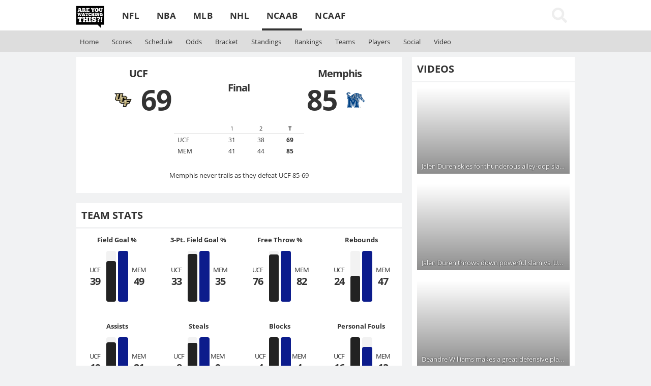

--- FILE ---
content_type: text/html;charset=UTF-8
request_url: https://areyouwatchingthis.com/hosted/ncaab/games/508404
body_size: 5711
content:

	
<!DOCTYPE html>
<html lang="en">
	<head>
		<meta charset="UTF-8">
		<meta name="viewport" content="width=device-width,initial-scale=1">
		<title>ACME Sports | UCF vs. Memphis</title>
		<link rel="shortcut icon" href="/favicon.ico" type="image/x-icon"/>
		<link rel="apple-touch-icon" href="//static2.areyouwatchingthis.com/f32691dd6f0dd777ed024f6a6490390e10e997b3/images/apple-touch-icon.png"/>
		<link rel="stylesheet" type="text/css" href="//static1.areyouwatchingthis.com/7410bb3f6e4eb3c25ccb493769bd1c721bd38a4f/css/hosted/hosted.gz.css" media="all"/>
		
		<script src="https://go.metabet.io/js/global.js?siteID=ruwt-hosted"></script>
	</head>
	<body class="ruwt-body">

		

		<header id="ruwt-header">
			<div class="sports"><div>
				<a id="ruwt-menu"><img src="//static1.areyouwatchingthis.com/b76431d2b7dad5221d8bc8c7bd79996f4c974ca8/images/hosted/menu-dark.svg"/></a>
				<a href="/hosted/" class="logo"></a>
				<ul>
					<li><a href="/hosted/nfl">NFL</a></li><li><a href="/hosted/nba">NBA</a></li><li><a href="/hosted/mlb">MLB</a></li><li><a href="/hosted/nhl">NHL</a></li><li class="on"><a href="/hosted/ncaab">NCAAB</a></li><li><a href="/hosted/ncaaf">NCAAF</a></li>
				</ul>
				<div id="ruwt-search-query">
					<input type="text" spellcheck="false" placeholder="Search"/>
					<ol id="ruwt-search-results"></ol>
				</div>
				<img src="//static2.areyouwatchingthis.com/b8cff4e5918d5a0b9231b0385e3c7a218b5c3661/images/hosted/search-dark.svg" id="ruwt-search"/>
			</div></div>
			
			
			<div class="sport"><div>
				<ul>
					<li class="ruwt-hide-980 "><a href="/hosted/ncaab">Home</a></li>
					<li><a href="/hosted/ncaab/scores">Scores</a></li>
					<li><a href="/hosted/ncaab/schedule">Schedule</a></li>
					<li><a href="/hosted/ncaab/odds">Odds</a></li>
					<li><a href="/hosted/ncaab/bracket">Bracket</a></li>
					<li><a href="/hosted/ncaab/standings">Standings</a></li>
					<li><a href="/hosted/ncaab/rankings">Rankings</a></li>
					<li class="ruwt-hide-640 "><a href="/hosted/ncaab/teams">Teams</a></li>
					<li class="ruwt-hide-640 "><a href="/hosted/ncaab/players">Players</a></li>
					<li class="ruwt-hide-640 "><a href="/hosted/ncaab/social">Social</a></li>
					<li><a href="/hosted/ncaab/videos">Video</a></li>
				</ul>
			</div></div>
			
		</header>



<style type="text/css">
	.ruwt-team1-color { background-color: #222222 !important; }
	.ruwt-team2-color { background-color: #0c1c8c !important; }
</style>



<div class="ruwt-container">
	<div class="ruwt-column-2">

		
		<div class="ruwt-content" id="ruwt-score">

			<div>

				<div class="team team1">
					<h2 class="name"><a href="/hosted/ncaab/teams/11250-UCF"><span class="ruwt-hide-640">UCF</span><span class="ruwt-show-640">UCF</span></a></h2>
					<a href="/hosted/ncaab/teams/11250-UCF" class="ruwt-hide-480"><img src="//static1.areyouwatchingthis.com/images/teams/160x160/11250.png" width="40" height="40" onerror="this.style.display='none'"/></a>
					<span class="score"></span>
				</div>

				<div class="ruwt-score-center">
					<div class="ruwt-time-left">Final</div>
				</div>

				<div class="team team2">
					<h2 class="name"><a href="/hosted/ncaab/teams/10812-Memphis"><span class="ruwt-hide-640">Memphis</span><span class="ruwt-show-640">MEM</span></a></h2>
					<span class="score"></span>
					<a href="/hosted/ncaab/teams/10812-Memphis" class="ruwt-hide-480"><img src="//static2.areyouwatchingthis.com/images/teams/160x160/10812.png" width="40" height="40" onerror="this.style.display='none'"/></a>
				</div>

			</div>
	
			<table id="ruwt-line-score"></table>
	
			<p class="headline"></p>
	
		</div>


		
	
		<div class="ruwt-content" id="ruwt-team-stats">
			<h2>Team Stats</h2>
		</div>

		<div class="ruwt-content" id="ruwt-player-stats">
			<h2>Player Stats</h2>
		</div>

		
		<div class="ruwt-content" id="ruwt-events">
			<h2>Scoring Summary</h2>
		</div>
		

	</div>

	
	<div class="ruwt-column-1">

		

		

		<div class="ruwt-content" id="ruwt-assets">
			

<div class="ruwt-content" id="ruwt-assets">
	

		<h2>Videos</h2>
		<ul>
		
			<li style="background-image:url('//static.areyouwatchingthis.com/images/assets/1438161.jpg')">
				<a href="http://www.espn.com/video/clip?id=33481390">
					<p>Jalen Duren skies for thunderous alley-oop slam in Memphis' win</p>
				</a>
			</li>
		
			<li style="background-image:url('//static.areyouwatchingthis.com/images/assets/1438111.jpg')">
				<a href="http://www.espn.com/video/clip?id=33481100">
					<p>Jalen Duren throws down powerful slam vs. UCF Knights</p>
				</a>
			</li>
		
			<li style="background-image:url('//static.areyouwatchingthis.com/images/assets/1438031.jpg')">
				<a href="http://www.espn.com/video/clip?id=33481139">
					<p>Deandre Williams makes a great defensive play for the steal</p>
				</a>
			</li>
		
			<li style="background-image:url('//static.areyouwatchingthis.com/images/assets/1438032.jpg')">
				<a href="http://www.espn.com/video/clip?id=33481104">
					<p>Jalen Duren gets the basket plus the foul</p>
				</a>
			</li>
		
		</ul>

	
</div>

		</div>

		<div class="ruwt-content" id="ruwt-social">
			

<div class="ruwt-content" id="ruwt-social">
	
</div>

		</div>
					
	</div>
	
</div>

		<script src="//static1.areyouwatchingthis.com/103268c1be0bbbda60c40d283b1d628f569000da/js/hosted.gz.js" type="text/javascript"></script>
	
		<script>
		$(document).ready(function() {
			updateScore({"gameID": 508404});
		});
		window.setTimeout(postDocumentHeightMessage, 1000);
		</script>
	
	</body>
</html>




--- FILE ---
content_type: application/javascript
request_url: https://go.metabet.io/js/global.js?siteID=ruwt-hosted
body_size: 63789
content:

//1769104442
var RUWT_BASE_BET = 10;
var RUWT_BEST_ODD_MATCH_SENSITIVITY = 500;
var RUWT_DETAIL_HIDE_TIMEOUT = null;
var RUWT_ENABLE_OUTBOUND_LINKS = true;
var RUWT_ENABLE_ATTRIBUTION_LINKS = true;
var RUWT_ENABLE_GENERIC_TEAM_LOGOS = false;
var RUWT_ODDS_BOARD_SHOW_IN_PROGRESS_GAMES = true;
var RUWT_HERO_URL = "https://www.metabet.io";
var RUWT_SEE_ALL_LINES_URL = "https://www.metabet.io/odds";
var RUWT_PARLAY_CALCULATOR_URL = "https://www.metabet.io/parlay-builder";
var RUWT_HOSTED_HOST = "";
var RUWT_BUBBLE_TEASE_SHOW_ICON = false;
var RUWT_BUBBLE_TEASE_SHOW_SPREAD = true;
var RUWT_BUBBLE_MATCH_FULL_TEAM_NAME = true;
var RUWT_TEAM_DATA = {};

var RUWT_SITE_ID = "ruwt-hosted";
var RUWT_SUB_SITE_ID = null;
var RUWT_REDIRECT_URL = "https://ruwt-hosted.go.metabet.io/bet/";
var RUWT_SITE_CANADIAN = false;
var RUWT_SITE_FAMILY_CATENA = false;
var RUWT_SITE_FAMILY_VOX = false;
var RUWT_SITE_FAMILY_SPORTSBOOK_GALLERY = false;
var RUWT_STALE_ODDS_CUTOFF = 1000*60*60*24*60;
var RUWT_PROVIDER_SUFFIX_PATTERN = /_[A-Z]{2}(_[A-Z0-9]{2})?$/;
var RUWT_PROVIDERS_NOT_UPDATING_IN_PLAY = ["BET_365", "MGM", "WYNN"];
var RUWT_SCORE_STRIP_INTERVAL = null;

//Run through document searching for hyperlinked team names for a bubble
function mb_insertOddsBubbles() {

	
	//Abort if we don't have team data to match against
	if (!RUWT_TEAM_DATA || !RUWT_TEAM_DATA.hasOwnProperty("results")) {
		return;
	}


	//Find all metabet-bubble-tagged regions
	var tagged = document.querySelectorAll(".metabet-bubble");
	var regions = [];
	for (var i=0; i<tagged.length; i++) {
		var taggedRegions = tagged[i].querySelectorAll("p");
		for (var j=0; j<taggedRegions.length; j++) {
			regions.push(taggedRegions[j]);
		}
	}

	//If the client has a "p.metabet-bubble" structure and not ".metabet-bubble p",
	//just use "p.metabet-bubble" as our sole region.
	if ((regions.length == 0) && (tagged.length == 1) && (tagged[0].tagName == "P")) {
		regions = tagged;
	}


	//Exit if we can't find any tagged regions
	if (regions.length == 0) {
		return;
	}

	//Get the current location
	var location = mb_getCurrentLocation();

	//How will we be styling the winning prices?
	var style = "modern-cents";

	//Keep track of the teams we've found, so we don't
	//add a bubble more than once for a given team.
	var foundTeamIDs = [];


	RUWT_TEAM_DATA["results"].forEach(function(team) {

		try {

			if (team["city"] && (team["name"] || team["nickname"] || (team["sport"] == "soccer"))) {

				regions.forEach(function(region) {

					//What team text are we searching for?
					var teamName;
					if (RUWT_BUBBLE_MATCH_FULL_TEAM_NAME) {
						teamName = team["city"] + ((team["name"] || team["nickname"]) ? " " + (team["name"] ? team["name"] : team["nickname"]) : "");
					} else {
						teamName = team["name"] ? team["name"] : team["city"];
					}

					//Start searching for the team
					if (region.innerText.indexOf(teamName) == -1) {
						//We can't find the team in this region, move on
						return;
					} else if (foundTeamIDs.indexOf(team["teamID"]) >= 0) {
						//We've already tagged this team, move on
						return;
					} else {
						//We've found a mention of this team in the region,
						//and we haven't matched this team previously
						foundTeamIDs.push(team["teamID"]);
					}

					var query = new String(team["sport"] + "/" + mb_getTeamDisplayName(team)).toLowerCase().replace(/[ -]+/g, "_");
					var odds;
					var span;
					var div;
					var popup;
					var img;
					var a;

					mb_getJSON("https://metabet.static.api.areyouwatchingthis.com/api/odds.json?apiKey=219f64094f67ed781035f5f7a08840fc&location=" + location + "&teamID=" + team["teamID"], function(oddsData) {

						if (oddsData["results"].length > 0) {

							//Search through the results for the team's next or
							//currently in-progress game
							var game = null;
							for (var i=0; i<oddsData["results"].length; i++) {
								if ((oddsData["results"][i]["date"] > new Date().getTime()) || (oddsData["results"][i].hasOwnProperty("timeLeft") && (oddsData["results"][i]["timeLeft"].indexOf("Final") != 0))) {
									game = oddsData["results"][i];
									break;
								}
							}

							if (game == null) {
								return;
							}

							//Create winnings text
							span = document.createElement("span");
							span.className = "metabet-winnings";

							var isHomeTeam = (team["teamID"] == game["team2ID"]);
							span.innerHTML = "";
							odds = mb_getBestGameOdds(game, "spreadLine" + (!isHomeTeam ? "1" : "2"), true, location);
							if (RUWT_BUBBLE_TEASE_SHOW_SPREAD && odds) {
								span.innerHTML += " (" + mb_formatSpread(odds["spread"] * (isHomeTeam ? 1 : -1)) + ")";
							}
							if (RUWT_BUBBLE_TEASE_SHOW_ICON) {
																span.innerHTML += "<img src=\"https://go.metabet.io/03325fb169d4ca908f52c07a4505bb8f/img/icon.png\" alt=\"\"/>";
															}

							//Build popup
							var popup = document.createElement("div");
							popup.className = "metabet-winnings-detail";
							popup.style.setProperty("--team-color", "#" + team["color"]);

							div = document.createElement("div");
							div.innerHTML = "Wager $" + RUWT_BASE_BET + " on " + team["initials"];
							div.style.background = "#" + team["color"];
							if (!RUWT_ENABLE_GENERIC_TEAM_LOGOS) {
								div.appendChild(mb_getTeamLogo(80, team["teamID"], team["color"], team["initials"]));
							}
							popup.appendChild(div);

							odds = mb_getBestGameOdds(game, "moneyLine" + (!isHomeTeam ? "1" : "2"), true, location);
							if (odds) {
								div = document.createElement("div");
								div.innerHTML = "<span>To Beat " + (!isHomeTeam ? game["team2Initials"] : game["team1Initials"]) + ":</span>";
								a = mb_createBetRedirect(odds, "moneyLine" + (!isHomeTeam ? "1" : "2"), null, span, query, "To Win");
								a.innerHTML = mb_stylePrice(style, odds["moneyLine" + (!isHomeTeam ? "1" : "2")]);
								div.append(a);
								popup.appendChild(div);
							}

							odds = mb_getBestGameOdds(game, "spreadLine" + (!isHomeTeam ? "1" : "2"), true, location);
							if (odds && (((odds["spread"] * 2).toFixed() / 2) != 0)) {

								div = document.createElement("div");
								a = mb_createBetRedirect(odds, "spreadLine" + (!isHomeTeam ? "1" : "2"), null, span, query, "Spread");
								if (!isHomeTeam && (odds["spread"] >= 1)) {
									div.append("Win by more than " + Math.floor(Math.abs(mb_formatSpread(odds["spread"]))) + ":");
									a.innerHTML = mb_stylePrice(style, odds["spreadLine1"]);
								} else if (!isHomeTeam && (odds["spread"] <= -1)) {
									div.append("Lose by less than " + Math.ceil(Math.abs(mb_formatSpread(odds["spread"]))) + ":");
									a.innerHTML = mb_stylePrice(style, odds["spreadLine1"]);
								} else if (isHomeTeam && (odds["spread"] >= 1)) {
									div.append("Lose by less than " + Math.ceil(Math.abs(mb_formatSpread(odds["spread"]))) + ":");
									a.innerHTML = mb_stylePrice(style, odds["spreadLine2"]);
								} else if (isHomeTeam && (odds["spread"] <= -1)) {
									div.append("Win by more than " + Math.floor(Math.abs(mb_formatSpread(odds["spread"]))) + ":");
									a.innerHTML = mb_stylePrice(style, odds["spreadLine2"]);
								}

								div.appendChild(a);

								popup.appendChild(div);

							}

							odds = mb_getBestGameOdds(game, "moneyLine" + (!isHomeTeam ? "2" : "1"), true, location);
							if (odds) {
								div = document.createElement("div");
								div.innerHTML = "<span>To Lose:</span>";
								a = mb_createBetRedirect(odds, "moneyLine" + (!isHomeTeam ? "2" : "1"), null, span, query, "To Lose");
								a.innerHTML = mb_stylePrice(style, odds["moneyLine" + (!isHomeTeam ? "2" : "1")]);
								div.append(a)
								popup.appendChild(div);
							}

							//Exit if we haven't found any wagers to present
							if (popup.querySelector("a") == null) {
								return;
							}

							//Add a spacer along the top edge to
							//avoid unintended mouseleave events
							var spacer = document.createElement("span");
							spacer.classList.add("metabet-winnings-detail-top-spacer");
							popup.appendChild(spacer);

							span.append(popup);


							//Add winnings text directly after team text,
							//pausing a moment to avoid append failures.
							region.innerHTML = region.innerHTML.replace(teamName, "<span class=\"metabet-bubble-t" + team["teamID"] + "\">" + teamName + "</span>");
							setTimeout(function() {
								document.getElementsByClassName("metabet-bubble-t" + team["teamID"])[0].append(span);
							}, 100);

							//Track this element render/view
							mb_trackRender(span, query);

						}

					});

				});

			}

		} catch (error) {
			console.log(error);
		}

	});

	//Add listeners for bubbles we just dyanmically added
	document.getElementsByClassName("metabet-bubble")[0].addEventListener("mouseover", mb_bubbleOver);
	document.getElementsByClassName("metabet-bubble")[0].addEventListener("touchstart", mb_bubbleClick, {passive: true});
	document.getElementsByClassName("metabet-bubble")[0].addEventListener("click", mb_bubbleClick);

	
}


function mb_bubbleOver(e) {
	if (e.target && (e.target.className == "metabet-winnings")) {

		//Calculate where the bubble should be
		var BUBBLE_WIDTH = 200;
		var leftPos = (e.target.offsetWidth-BUBBLE_WIDTH)/2;
		var winningsRect = e.target.getBoundingClientRect();
		if (winningsRect["x"] < BUBBLE_WIDTH/2) {
			//Prevent being cutoff on the left side
			leftPos = 0;
		} else if (winningsRect["x"] > window.innerWidth-BUBBLE_WIDTH) {
			//Prevent being cutoff on the right side
			leftPos = (BUBBLE_WIDTH/1.5) * -1;
		}

		//Position the bubble
		var winningsDetail = e.target.getElementsByClassName("metabet-winnings-detail")[0];
		winningsDetail.style.left = leftPos + "px";
		winningsDetail.classList.add("metabet-winnings-detail-show");

		//Hide the bubble when the mouse leaves
		e.target.addEventListener("mouseleave", mb_bubbleLeave);

	}
}

function mb_bubbleLeave(e) {
	e.target.getElementsByClassName("metabet-winnings-detail")[0].classList.remove("metabet-winnings-detail-show");
}

function mb_bubbleClick(e) {
	if (e.target && (e.target.className == "metabet-winnings")) {

		if (e.type == "touchstart") {

			//Treat the click as a mouseover, if on mobile
			e.preventDefault();
			mb_bubbleOver(e);
			e.stopPropogation();

		} else {

			if (RUWT_ENABLE_OUTBOUND_LINKS) {
				//If the bubble icon (or spread value) is clicked,
				//pick a URL from within the bubble as our destination.
				var links = e.target.getElementsByTagName("a");
				for (var i=0; i<links.length; i++) {
					window.location.href = links[i].href;
					break;
				}
			}

		}

	} else if (e.type == "touchstart") {
		//Hide any currently-visible overlays
		e.target.getElementsByClassName("metabet-winnings-detail-show")[0].classList.remove("metabet-winnings-detail-show");
	}
}



//Inserts inline dynamic odds and spreads
function mb_insertOddsValues(target) {

	var elements = target ? new Array(target) : document.getElementsByClassName("metabet-odds");

	Array.from(elements).forEach(function(element) {

		//Get the classes on the element
		var classes = element.classList;

		//Determine which type of value we're showing
		var market = null;
		var query = null;
		var style = "classic";
		var country = "US";
		var location = null;
		var fallback = "none";
		var isHomeTeam;
		var isMoneyLineTie;
		var showProvider = RUWT_SITE_FAMILY_CATENA || element.classList.contains("metabet-show-provider");
		var isGameQuery = false;
		var isGranularGameQuery = false;

		for (var i=0; i<classes.length; i++) {

			if (classes[i].indexOf("metabet-market-") == 0) {

				market = classes[i].toLowerCase().replace("metabet-market-", "").replace("moneyline", "moneyLine").replace("overunder", "overUnder");
				if (market.match("spread.*-(away|home)") || market.match("moneyLine.*-(away|home|tie)") || market.match("overUnder.*")) {
					isHomeTeam = market.match(".+-home");
					isMoneyLineTie = market.match("moneyLine.*-tie");
					isGameQuery = true;
					isGranularGameQuery = (!market.match("spread-(away|home)") && !market.match("moneyLine-(away|home|tie)") && !market.match("overUnder$"));
					market = market.replace(/-(away|home|tie)$/, "").replace("firstperiod", "FirstPeriod").replace("secondperiod", "SecondPeriod").replace("firsthalf", "FirstHalf").replace("firstfiveinnings", "FirstFiveInnings").replace("thirdperiod", "ThirdPeriod").replace("fourthperiod", "FourthPeriod").replace("secondhalf", "SecondHalf");
				}

			} else if (classes[i].indexOf("metabet-query-") == 0) {
				query = classes[i].replace("metabet-query-", "");
			} else if (classes[i].indexOf("metabet-style-") == 0) {
				style = classes[i].replace("metabet-style-", "");
			} else if (classes[i].indexOf("metabet-fallback-") == 0) {
				fallback = classes[i].replace("metabet-fallback-", "");
			} else if (classes[i].indexOf("metabet-country-") == 0) {
				country = classes[i].replace("metabet-country-", "");
			} else if (classes[i].indexOf("metabet-location-") == 0) {
				location = classes[i].replace("metabet-location-", "");
			}

		}
		location = mb_getCurrentLocation(country, location);


		//We can't render this value if a market and query
		//aren't both specified
		if (!market || !query) {
			return;
		}



		//Fetch the data from the API
		mb_getJSON("https://metabet.static.api.areyouwatchingthis.com/api/" + (isGameQuery ? "odds" : "sideodds") + ".json?apiKey=219f64094f67ed781035f5f7a08840fc" + (isGranularGameQuery ? "&showGranular" : "") + "&fallback=" + fallback + "&q=" + query, function(oddsData) {

			//The anchor that will contain the dynamic value
			var a = null;

			if (isGameQuery) {

				if (oddsData["results"][0] && oddsData["results"][0]["odds"]) {

					//Get the best available odds
					var odds = oddsData["results"][0]["odds"][0];
					var line = null;
					if (market.match("spread.*")) {
						line = market + "Line" + (!isHomeTeam ? "1" : "2");
						odds = mb_getBestGameOdds(oddsData["results"][0], line, true, location, element);
					} else if (market.match("moneyLine.*")) {
						line = market + (isMoneyLineTie ? "Tie" : (!isHomeTeam ? "1" : "2"));
						odds = mb_getBestGameOdds(oddsData["results"][0], line, true, location, element);
					} else if (market.match("overUnder.*")) {
												odds = mb_getBestGameOdds(oddsData["results"][0], market + "LineOver", true, location, element);
					}

					//If we can't find odds to display, exit
					if (odds == null) {
						return;
					}

					a = mb_createBetRedirect(odds, line, location, element, query, market);
					if (!RUWT_ENABLE_OUTBOUND_LINKS) {
						a.removeAttribute("href");
					}

					//If requested, show the logo of the provider
					//whose price/line we're about to show
					if (showProvider && (odds["provider"] != "CONSENSUS")) {
						var img = document.createElement("img");
						img.className = "metabet-odds-provider";
						img.alt = mb_getProviderName(odds["provider"]);
						img.title = mb_getProviderName(odds["provider"]);
						img.style.width = "1.25em";
						img.style.height = "1.25em";
						img.src = mb_getProviderLogo(odds["provider"], location);
						a.appendChild(img);
					}

					if (market.match("spread.*") && odds.hasOwnProperty(market)) {
						a.innerHTML += mb_formatSpread(odds[market] * (isHomeTeam ? 1 : -1));
					} else if (market.match("moneyLine.*") && odds.hasOwnProperty(line)) {
						a.innerHTML += mb_stylePrice(style, odds[line]);
					} else if (market.match("overUnder.*") && odds.hasOwnProperty(market)) {
						if (element.classList.contains("metabet-piece-over")) {
							a.innerHTML += mb_stylePrice(style, odds[market + "LineOver"]);
						} else if (element.classList.contains("metabet-piece-under")) {
							a.innerHTML += mb_stylePrice(style, odds[market + "LineUnder"]);
						} else {
							a.innerHTML += (odds[market] * 2).toFixed()/2;
						}
					}
				}

			} else {

				//If the query matched successfully, there should be
				//only one matched player, team, or game
				if (oddsData.hasOwnProperty("teams") && (oddsData["teams"].length == 1) && !oddsData.hasOwnProperty("players")) {
					//We've found one matching team
				} else if (oddsData.hasOwnProperty("players") && (oddsData["players"].length == 1) && !oddsData.hasOwnProperty("teams")) {
					//We've found one matching player
				} else if ((oddsData["results"].length == 1) && oddsData.hasOwnProperty("games") && (oddsData["games"].length == 1) && !oddsData.hasOwnProperty("teams") && !oddsData.hasOwnProperty("players")) {
					//We've found one matching game
				} else {
					return;
				}


				var sideOdds = null;
				var marketTokens = market.toLowerCase().split("/");
				var selectSoleMarket = (oddsData["results"].length == 1) && (((oddsData.hasOwnProperty("players") && (oddsData["players"].length == 1)) && (oddsData.hasOwnProperty("games") && (oddsData["games"].length == 1))) || (oddsData.hasOwnProperty("games") && (oddsData["games"].length == 1) && !oddsData.hasOwnProperty("teams") && !oddsData.hasOwnProperty("players")));
				var selectFirstMatchingMarket = false;
				marketTokens.forEach(function(marketToken) {
					if ((marketToken.indexOf("_game_team_") != -1) && oddsData.hasOwnProperty("teams") && (oddsData["teams"].length == 1)) {
						selectFirstMatchingMarket = true;
					}
				});

				//Scan the SideOdd results searching for the market we care about:
				//Either we'll match a game ID, the first market without any game,
				//or the sole market returned if we match on player and game, and
				//finally in some cases, the first matching market.
				outerloop:
				for (var i=0; i<oddsData["results"].length; i++) {
					if (marketTokens.indexOf(oddsData["results"][i]["type"].toLowerCase()) != -1) {
						for (var j=0; j<oddsData["results"][i]["sideOdds"].length; j++) {
							if (selectSoleMarket || selectFirstMatchingMarket || !oddsData["results"][i]["sideOdds"][j].hasOwnProperty("gameID") || (marketTokens.indexOf(oddsData["results"][i]["sideOdds"][j]["gameID"].toString()) != -1)) {
								if (oddsData["results"][i]["sideOdds"][j]["provider"] != "CONSENSUS") {
									if (mb_getProvidersForLocation(location, element).indexOf(oddsData["results"][i]["sideOdds"][j]["provider"]) != -1) {
										sideOdds = oddsData["results"][i]["sideOdds"][j];
										break outerloop;
									}
								}
							}
						}
					}
				}


				//If we didn't find a market match, exit
				if (sideOdds == null) {
					return;
				}


				//Create the anchor
				a = mb_createBetRedirect(sideOdds, null, location, element, query, market);
				if (!RUWT_ENABLE_OUTBOUND_LINKS) {
					a.removeAttribute("href");
				}

				//If requested, show the logo of the provider
				//whose price/line we're about to show
				if (showProvider && (sideOdds["provider"] != "CONSENSUS")) {
					var img = document.createElement("img");
					img.className = "metabet-odds-provider";
					img.alt = mb_getProviderName(sideOdds["provider"]);
					img.title = mb_getProviderName(sideOdds["provider"]);
					img.style.width = "1.25em";
					img.style.height = "1.25em";
					img.src = mb_getProviderLogo(sideOdds["provider"], location);
					a.appendChild(img);
				}

				//Populate the price
				if (element.classList.contains("metabet-piece-line")) {
					if (sideOdds.hasOwnProperty("value")) {
						a.innerHTML = sideOdds["value"];
					}
				} else if (element.classList.contains("metabet-piece-over")) {
					if (sideOdds.hasOwnProperty("price1")) {
						a.innerHTML = mb_stylePrice(style, sideOdds["price1"]);
					}
				} else if (element.classList.contains("metabet-piece-under")) {
					if (sideOdds.hasOwnProperty("price2")) {
						a.innerHTML = mb_stylePrice(style, sideOdds["price2"]);
					}
				} else if (sideOdds.hasOwnProperty("value") && sideOdds.hasOwnProperty("price1")) {
					a.innerHTML += sideOdds["value"] + " (" + mb_stylePrice(style, sideOdds["price1"]) + ")";
				} else {
					a.innerHTML += mb_stylePrice(style, sideOdds.hasOwnProperty("price1") ? sideOdds["price1"] : sideOdds["price"]);
				}

			}

			//If we didn't find odds to dispay, exit
			if (a == null) {
				return;
			}


			//The anchor has been populated so add it to the display
			if (element.querySelector(".metabet-odds-value")) {
				//There's a value placeholder--populate it
				//and leave the rest of the element unchanged.
				element.replaceChild(a, element.querySelector(".metabet-odds-value"));
			} else {
				//Populate the element with the value
				mb_emptyElement(element);
				element.appendChild(a);
			}

			//Override display:none because we've found a value to display
			element.style.display = "initial";

			//Track the render
			mb_trackRender(element, query, market);

		});

	});

}


//Insert dynamic placement if the article calls for it
function mb_insertAdTilePlacements() {

	
}


//Transform any auto tiles into standard tiles using customer-specific
//logic.  Auto tiles never have a query specified, but may have a product
//specified, like metabet-gametile or metabet-sideoddstile.
function mb_insertAutoAdTiles() {

	
}



//Inserts ad unit showing all major lines for a single game
function mb_insertGameTiles(target, showClosingOdds) {

	var elements = target ? new Array(target) : document.getElementsByClassName("metabet-gametile");

	Array.from(elements).forEach(function(element) {

		//Basic parameters for the tile, with defaults
		var query = null;
		var width = "336px";
		var height = "280px";
		var style = "classic";
		var fallback = "none";
		var random = null;
		var period = null;
		var showGranular = false || element.classList.contains("metabet-show-granular");
		var country = "US";
		var location = null;

		//When enabled, the tile will show the best possible line in
		//each cell.  If set to false, consensus lines will be shown.
		//This is newer functionality, and I'm not yet sure if it will
		//become mandatory or be an option.
		var showBestLines = true;

		var classes = element.classList;
		for (var i=0; i<classes.length; i++) {
			if (classes[i].indexOf("metabet-size-") == 0) {
				width = classes[i].split("-")[2].split("x")[0];
				if (width.indexOf("%") == -1) {
					width += "px";
				}
				height = classes[i].split("-")[2].split("x")[1] + "px";
			} else if (classes[i].indexOf("metabet-style-") == 0) {
				style = classes[i].replace("metabet-style-", "");
			} else if (classes[i].indexOf("metabet-query-") == 0) {
				query = classes[i].replace("metabet-query-", "");
			} else if (classes[i].indexOf("metabet-fallback-") == 0) {
				fallback = classes[i].replace("metabet-fallback-", "");
			} else if (classes[i].indexOf("metabet-country-") == 0) {
				country = classes[i].replace("metabet-country-", "");
			} else if (classes[i].indexOf("metabet-location-") == 0) {
				location = classes[i].replace("metabet-location-", "");
			} else if (classes[i].indexOf("metabet-period-") == 0) {
				period = classes[i].replace("metabet-period-", "");
			} else if (classes[i].indexOf("metabet-random-") == 0) {
				random = parseInt(classes[i].replace("metabet-random-", ""));
			}
		}
		location = mb_getCurrentLocation(country, location);


		if (!query) {
			//If we can't find a specified query, the customer might be
			//using the original version of the markup.  Search through
			//the class names and try to continue.
			for (var i=0; i<classes.length; i++) {
				if (classes[i].match("metabet-[0-9]+x[0-9]+-.+")) {
					width = classes[i].split("-")[1].split("x")[0] + "px";
					height = classes[i].split("-")[1].split("x")[1] + "px";
					query = classes[i].split("-")[2];
					break;
				}
			}
		}


		//Subscribe to resize media queries
		element.setAttribute("metabet-observe-resizes", "");


		//Retrieve odds data
		var url;
		if (query) {
			url = "https://metabet.static.api.areyouwatchingthis.com/api/odds.json?apiKey=219f64094f67ed781035f5f7a08840fc&location=" + location + "&q=" + query + (showClosingOdds ? "&closing" : "");
					} else {
			//If we don't have a query, exit
			element.classList.add("metabet-adtile-empty");
			return;
		}

		mb_getJSON(url, function(oddsData) {

			var providers = mb_getProvidersForLocation(location, element);
			var game = null;

			if (random) {

				//Get all upcoming games with lines for an allowed provider
				var upcomingGames = [];
				for (var i=0; i<oddsData["results"].length; i++) {
					if (oddsData["results"][i]["date"] > Date.now()) {
						for (var j=0; j<oddsData["results"][i]["odds"].length; j++) {
							if (providers.indexOf(oddsData["results"][i]["odds"][j]["provider"]) >= 0) {
								upcomingGames.push(oddsData["results"][i]);
							}
						}
					}
				}

				//Pick one at random
				if (upcomingGames.length > 0) {
					game = upcomingGames[Math.floor(Math.random()*(Math.min(upcomingGames.length, random)))];
				}

			} else {

				//Find the completed game and the non-finished game
				//closest to the current time.  These two games will
				//be the only candidates for display by this tile.
				//Games are returned by the API in chronological order.
				var lastCompletedGame = null;
				var firstNonFinishedGame = null;
				for (var i=0; i<oddsData["results"].length; i++) {

					game = oddsData["results"][i];

					//Only consider this game if an allowed provider has a line
					var providerHasLine = false;
					outerloop:
					for (var j=0; j<providers.length; j++) {
						if (providers[j] != "CONSENSUS") {
							for (var k=0; k<game["odds"].length; k++) {
								if (game["odds"][k]["provider"] == providers[j]) {
									providerHasLine = true;
									break outerloop;
								}
							}
						}
					}

					if (providerHasLine) {
						if (!mb_isGameFinished(game) && !firstNonFinishedGame) {
							firstNonFinishedGame = game;
							break;
						} else if (mb_isGameFinished(game)) {
							lastCompletedGame = game;
						}
					}

				}



				//Choose the game to display based on passed-in parameters
				game = null;
				if (!showClosingOdds) {
					if (firstNonFinishedGame) {
						game = firstNonFinishedGame;
					} else if ((fallback == "closing") && lastCompletedGame) {
						mb_insertGameTiles(element, true);
						return;
					}
				} else if (showClosingOdds) {
					if (lastCompletedGame) {
						game = lastCompletedGame;
					}
				}

			}

			//Exit if we can't find a game to display
			if (!game) {
				element.classList.add("metabet-adtile-empty");
				return;
			}


			var consensus = game["odds"][0];

			//Set size and update metadata parameters
			element.style.width = width;
			element.style.height = height;
			mb_addAdTileMetadataModifiers(element, game);

			

			var a, div, div2, div3, em, img, label, span;

			//Tile header
			element.append(mb_createTileHeader(game, element, query));


			//Score
			div = document.createElement("div");
			div.className = "metabet-gametile-score";

			div2 = document.createElement("div");
			div2.className = "metabet-gametile-time";

			if (showGranular) {

				//Build list of all granular periods
				var granularPeriods = new Array();
				var granularPeriod;
				for (var i=0; i<game["odds"].length; i++) {
					for (var j=0; j<providers.length; j++) {
						if ((game["odds"][i]["provider"] == providers[j]) && (providers[j] != "CONSENSUS")) {
							for (var key in game["odds"][i]) {
								granularPeriod = key.replace(/(date|period|provider|url)/, "").replace(/(spread|moneyLine|overUnder)/, "").replace(/Line(Over|Under)?/, "").replace(/([12]|Tie)/, "");
								if (granularPeriods.indexOf(granularPeriod) == -1) {
									granularPeriods.push(granularPeriod);
								}
							}
							break;
						}
					}
				}

				//Sort the periods
				granularPeriods.sort(function(p1, p2) {
					var labels = new Array("", "FirstPeriod", "SecondPeriod", "FirstHalf", "FirstFiveInnings", "ThirdPeriod", "FourthPeriod", "SecondHalf");
					if ((labels.indexOf(p1) != -1) && (labels.indexOf(p2) != -1)) {
						return labels.indexOf(p1) - labels.indexOf(p2);
					} else {
						return p1.localeCompare(p2);
					}
				});

				//Add the periods to the dropdown
				select = document.createElement("select");
				for (var i=0; i<granularPeriods.length; i++) {
					granularPeriod = granularPeriods[i];
					option = document.createElement("option");
					option.innerHTML = (granularPeriod == "") ? "Full" : granularPeriod.replace("Period", (game["leagueCode"] == "HKN") ? "P" : "Q").replace(/Half|FiveInnings/, "H").replace("First", "1").replace("Second", "2").replace("Third", "3").replace("Fourth", "4");
					option.value = granularPeriod;
					if (period) {
						if ((period.toLowerCase() == option.innerHTML.toLowerCase()) || (period.toLowerCase() == option.value.toLowerCase())) {
							option.selected = true;
						}
					}
					select.append(option);
				}
				select.addEventListener("change", function() {
					mb_paintGameTileOdds(element, query, game, style, showBestLines, location, this.value);
				});

				div2.append(select);

			} else {
				span = document.createElement("span");
				span.append(!mb_isGameFinished(game) ? mb_getUpcomingDateTime(game) : "Final");
				div2.append(span);
			}

			div.append(div2);

			div2 = document.createElement("div");
			div2.classList.add("metabet-gametile-team-away");
			if (!mb_hasIndividualCompetitors(game)) {
				div2.append(mb_getTeamLogo(80, game["team1ID"], game["team1Color"], game["team1Initials"]));
			}
			div2.innerHTML += "<div class=\"metabet-show-width-small\">" + mb_getAwayTeamShortName(game) + "</div>";
			div2.innerHTML += "<div class=\"metabet-hide-width-small\">" + (game["team1Name"] ? game["team1Name"] : game["team1City"]) + "</div>";
			div.append(div2);

			div2 = document.createElement("div");
			div2.classList.add("metabet-gametile-team-home");
			if (!mb_hasIndividualCompetitors(game)) {
				div2.append(mb_getTeamLogo(80, game["team2ID"], game["team2Color"], game["team2Initials"]));
			}
			div2.innerHTML += "<div class=\"metabet-show-width-small\">" + mb_getHomeTeamShortName(game) + "</div>";
			div2.innerHTML += "<div class=\"metabet-hide-width-small\">" + (game["team2Name"] ? game["team2Name"] : game["team2City"]) + "</div>";
			div.append(div2);

			if ((game["sport"] == "mma") && game["round"]) {
				element.classList.add("metabet-gametile-show-roundname");
				div2 = document.createElement("div");
				div2.classList.add("metabet-gametile-roundname");
				div2.innerHTML = game["round"].substring(0, Math.min(game["round"].length, game["round"].indexOf(":"))).trim();
				div.append(div2);
			}

			element.append(div);


			//Odds data
			div = document.createElement("div");
			div.className = "metabet-gametile-odds";
			element.append(div);
			mb_paintGameTileOdds(element, query, game, style, showBestLines, location, (showGranular ? element.querySelector(".metabet-gametile-time select").value : null));


			//Add footer
			element.append(mb_createTileFooter(game["gameID"], element, location, query));

			//Track the render
			mb_trackRender(element, query);

		});

	});

}



function mb_paintGameTileOdds(element, query, game, style, showBestLines, location, period) {

	period = (!period ? "" : period);
	var div = element.querySelector(".metabet-gametile-odds");
	mb_emptyElement(div);
	var div2, div3, label, market;
	var odds, market;

	odds = mb_getBestGameOdds(game, mb_combineMarketPeriod("spreadLine1", period), showBestLines, location, element);
	if (odds) {

		div2 = document.createElement("div");
		div2.classList.add("metabet-market-spread");

		label = document.createElement("label");
		label.innerHTML = mb_convertWordsToDivs(mb_getTranslatedText("Spread"));
		if (style.startsWith("modern")) {
			label.innerHTML += "<div>(" + game["team2Initials"] + " " + mb_formatSpread(odds["spread"]) + ")</div>";
		}
		div2.append(label);

		div3 = document.createElement("div");
		a = mb_createBetRedirect(odds, mb_combineMarketPeriod("spreadLine1", period), location, element, query, "Spread for " + mb_getAwayTeamDisplayName(game) + " (at " + mb_getHomeTeamDisplayName(game) + ")");
		a.className = "metabet-adtile-bet";
		if (style.startsWith("modern")) {
			a.append(mb_stylePrice(style, odds[mb_combineMarketPeriod("spreadLine1", period)]));
		} else {
			a.innerHTML = mb_formatSpread(odds["spread"] * -1);
			a.innerHTML += "<em>(" + mb_stylePrice(style, odds[mb_combineMarketPeriod("spreadLine1", period)]) + ")</em>";
		}
		em = document.createElement("em");
		em.className = "metabet-team-initials";
		em.append("(" + game["team1Initials"] + ")");
		a.append(em);
		img = document.createElement("img");
		img.className = "metabet-adtile-bet-provider";
		img.alt = "";
		img.src = mb_getProviderLogo(odds["provider"], location);
		a.append(img);
		div3.append(a);
		div2.append(div3);

		odds = mb_getBestGameOdds(game, mb_combineMarketPeriod("spreadLine2", period), showBestLines, location, element);
		div3 = document.createElement("div");
		a = mb_createBetRedirect(odds, mb_combineMarketPeriod("spreadLine2", period), location, element, query, "Spread for " + mb_getHomeTeamDisplayName(game) + " (vs " + mb_getAwayTeamDisplayName(game) + ")");
		a.className = "metabet-adtile-bet";
		if (style.startsWith("modern")) {
			a.append(mb_stylePrice(style, odds[mb_combineMarketPeriod("spreadLine2", period)]));
		} else {
			a.innerHTML = mb_formatSpread(odds["spread"]);
			a.innerHTML += "<em>(" + mb_stylePrice(style, odds[mb_combineMarketPeriod("spreadLine2", period)]) + ")</em>";
		}
		em = document.createElement("em");
		em.className = "metabet-team-initials";
		em.append("(" + game["team1Initials"] + ")");
		a.append(em);
		img = document.createElement("img");
		img.className = "metabet-adtile-bet-provider";
		img.alt = "";
		img.src = mb_getProviderLogo(odds["provider"], location);
		a.append(img);
		div3.append(a);
		div2.append(div3);

		div.append(div2);

	}

	odds = mb_getBestGameOdds(game, mb_combineMarketPeriod("moneyLine1", period), showBestLines, location, element);
	if (odds) {

		div2 = document.createElement("div");
		div2.classList.add("metabet-market-moneyline");

		label = document.createElement("label");
		if (style.startsWith("modern")) {
			label.innerHTML = mb_convertWordsToDivs(mb_getTranslatedText("Win Outright"));
		} else {
			label.innerHTML = mb_convertWordsToDivs(mb_getTranslatedText("Money Line"));
		}
		div2.append(label);

		div3 = document.createElement("div");
		a = mb_createBetRedirect(odds, mb_combineMarketPeriod("moneyLine1", period), location, element, query, "Money Line for " + mb_getAwayTeamDisplayName(game) + " (at " + mb_getHomeTeamDisplayName(game) + ")");
		a.className = "metabet-adtile-bet";
		a.append(mb_stylePrice(style, odds[mb_combineMarketPeriod("moneyLine1", period)]));
		em = document.createElement("em");
		em.className = "metabet-team-initials";
		em.append("(" + game["team1Initials"] + ")");
		a.append(em);
		img = document.createElement("img");
		img.className = "metabet-adtile-bet-provider";
		img.alt = "";
		img.src = mb_getProviderLogo(odds["provider"], location);
		a.append(img);
		div3.append(a);
		div2.append(div3);

		if (odds.hasOwnProperty(mb_combineMarketPeriod("moneyLineTie", period))) {

			div2.classList.add("metabet-market-moneyline-ties");

			odds = mb_getBestGameOdds(game, mb_combineMarketPeriod("moneyLineTie", period), showBestLines, location, element);
			div3 = document.createElement("div");
			a = mb_createBetRedirect(odds, mb_combineMarketPeriod("moneyLineTie", period), location, element, query, "Money Line for Tie (" + mb_getAwayTeamDisplayName(game) + " at " + mb_getHomeTeamDisplayName(game) + ")");
			a.className = "metabet-adtile-bet";
			a.append(mb_stylePrice(style, odds[mb_combineMarketPeriod("moneyLineTie", period)]));
			em = document.createElement("em");
			em.className = "metabet-team-initials";
			em.append("(Draw)");
			a.append(em);
			img = document.createElement("img");
			img.className = "metabet-adtile-bet-provider";
			img.alt = "";
			img.src = mb_getProviderLogo(odds["provider"], location);
			a.append(img);
			div3.append(a);
			div2.append(div3);

		}

		odds = mb_getBestGameOdds(game, mb_combineMarketPeriod("moneyLine2", period), showBestLines, location, element);
		div3 = document.createElement("div");
		a = mb_createBetRedirect(odds, mb_combineMarketPeriod("moneyLine2", period), location, element, query, "Money Line for " + mb_getHomeTeamDisplayName(game) + " (vs " + mb_getAwayTeamDisplayName(game) + ")");
		a.className = "metabet-adtile-bet";
		a.append(mb_stylePrice(style, odds[mb_combineMarketPeriod("moneyLine2", period)]));
		em = document.createElement("em");
		em.className = "metabet-team-initials";
		em.append("(" + game["team2Initials"] + ")");
		a.append(em);
		img = document.createElement("img");
		img.className = "metabet-adtile-bet-provider";
		img.alt = "";
		img.src = mb_getProviderLogo(odds["provider"], location);
		a.append(img);
		div3.append(a);
		div2.append(div3);

		div.append(div2);
	}

	odds = mb_getBestGameOdds(game, mb_combineMarketPeriod("overUnderLineOver", period), showBestLines, location, element);
	if (odds) {

		div2 = document.createElement("div");
		div2.classList.add("metabet-market-overunder");
		div2.classList.add("metabet-gametile-odds-over-under");

		label = document.createElement("label");
		if (style == "vegas") {
			label.innerHTML = mb_getTranslatedText("Total");
		} else {
			if (style.startsWith("modern")) {
				label.innerHTML = mb_convertWordsToDivs(mb_getTranslatedText("Total " + mb_getScoringUnitPlural(game["sport"]) + " Scored"));
			} else {
				label.innerHTML = mb_convertWordsToDivs(mb_getTranslatedText("Over Under"));
			}
		}
		div2.append(label);

		div3 = document.createElement("div");

		a = mb_createBetRedirect(odds, mb_combineMarketPeriod("overUnderLineOver", period), location, element, query, "Over Total for " + mb_getAwayTeamDisplayName(game) + " at " + mb_getHomeTeamDisplayName(game));
		a.className = "metabet-adtile-bet";
		if (style.startsWith("modern")) {
			a.innerHTML = "<em>" + mb_getTranslatedText("More than") + " " + Math.floor((odds[mb_combineMarketPeriod("overUnder", period)] * 2).toFixed()/2) + "</em>";
			a.append(mb_stylePrice(style, odds[mb_combineMarketPeriod("overUnderLineOver", period)]));
		} else if (style == "vegas") {
			a.innerHTML = ((odds[mb_combineMarketPeriod("overUnder", period)] * 2).toFixed()/2) + "o<em>(" + mb_stylePrice(style, odds[mb_combineMarketPeriod("overUnderLineOver", period)]) + ")</em>";
		} else {
			a.innerHTML = "> " + ((odds[mb_combineMarketPeriod("overUnder", period)] * 2).toFixed()/2) + "<em>(" + mb_stylePrice(style, odds[mb_combineMarketPeriod("overUnderLineOver", period)]) + ")</em>";
		}
		em = document.createElement("em");
		em.className = "metabet-over-under-label";
		em.append("(O/U)");
		a.append(em);
		img = document.createElement("img");
		img.className = "metabet-adtile-bet-provider";
		img.alt = "";
		img.src = mb_getProviderLogo(odds["provider"], location);
		a.append(img);
		div3.append(a);

		odds = mb_getBestGameOdds(game, mb_combineMarketPeriod("overUnderLineUnder", period), showBestLines, location, element);
		a = mb_createBetRedirect(odds, mb_combineMarketPeriod("overUnderLineUnder", period), location, element, query, "Under Total for " + mb_getAwayTeamDisplayName(game) + " at " + mb_getHomeTeamDisplayName(game));
		a.className = "metabet-adtile-bet";
		if (style.startsWith("modern")) {
			a.innerHTML = "<em>" + mb_getTranslatedText("Less than") + " " + Math.ceil((odds[mb_combineMarketPeriod("overUnder", period)] * 2).toFixed()/2) + "</em>";
			a.append(mb_stylePrice(style, odds[mb_combineMarketPeriod("overUnderLineUnder", period)]));
		} else if (style == "vegas") {
			a.innerHTML = ((odds[mb_combineMarketPeriod("overUnder", period)] * 2).toFixed()/2) + "u<em>(" + mb_stylePrice(style, odds[mb_combineMarketPeriod("overUnderLineUnder", period)]) + ")</em>";
		} else {
			a.innerHTML = "< " + ((odds[mb_combineMarketPeriod("overUnder", period)] * 2).toFixed()/2) + "<em>(" + mb_stylePrice(style, odds[mb_combineMarketPeriod("overUnderLineUnder", period)]) + ")</em>";
		}
		em = document.createElement("em");
		em.className = "metabet-over-under-label";
		em.append("(O/U)");
		a.append(em);
		img = document.createElement("img");
		img.className = "metabet-adtile-bet-provider";
		img.alt = "";
		img.src = mb_getProviderLogo(odds["provider"], location);
		a.append(img);
		div3.append(a);

		div2.append(div3);
		div.append(div2);

	}

}



//Inserts ad unit showing the lines from multiple books for a single game
function mb_insertOddsCompare(target, showClosingOdds) {

	var elements = target ? new Array(target) : document.getElementsByClassName("metabet-oddscompare");

	Array.from(elements).forEach(function(element) {

		//Basic parameters for the tile, with defaults
		var query = null;
		var width = "336px";
		var height = "280px";
		var style = "classic";
		var market = null;
		var areProvidersSpecified = false;
		var fallback = "none";
		var country = "US";
		var location = null;

		var classes = element.classList;
		for (var i=0; i<classes.length; i++) {
			if (classes[i].indexOf("metabet-size-") == 0) {
				width = classes[i].split("-")[2].split("x")[0];
				if (width.indexOf("%") == -1) {
					width += "px";
				}
				height = classes[i].split("-")[2].split("x")[1] + "px";
			} else if (classes[i].indexOf("metabet-style-") == 0) {
				style = classes[i].replace("metabet-style-", "");
			} else if (classes[i].indexOf("metabet-query-") == 0) {
				query = classes[i].replace("metabet-query-", "");
			} else if (classes[i].indexOf("metabet-fallback-") == 0) {
				fallback = classes[i].replace("metabet-fallback-", "");
			} else if (classes[i].indexOf("metabet-country-") == 0) {
				country = classes[i].replace("metabet-country-", "");
			} else if (classes[i].indexOf("metabet-location-") == 0) {
				location = classes[i].replace("metabet-location-", "");
			} else if (classes[i].indexOf("metabet-market-") == 0) {
				market = classes[i].replace("metabet-market-", "");
			} else if (classes[i].indexOf("metabet-providers-") == 0) {
				areProvidersSpecified = true;
			}
		}
		location = mb_getCurrentLocation(country, location);


		//Subscribe to resize media queries
		element.setAttribute("metabet-observe-resizes", "");


		mb_getJSON("https://metabet.static.api.areyouwatchingthis.com/api/odds.json?apiKey=219f64094f67ed781035f5f7a08840fc&location=" + location + "&q=" + query + (showClosingOdds ? "&closing" : ""), function(oddsData) {

			//Find the completed game and the non-finished game
			//closest to the current time.  These two games will
			//be the only candidates for display by this tile.
			//Games are returned by the API in chronological order.
			var lastCompletedGame = null;
			var firstNonFinishedGame = null;
			var game;

			for (var i=0; i<oddsData["results"].length; i++) {
				game = oddsData["results"][i];
				if (!mb_isGameFinished(game) && !firstNonFinishedGame) {
					firstNonFinishedGame = game;
				} else if (mb_isGameFinished(game)) {
					lastCompletedGame = game;
				}
			}

			//Choose the game to display based on passed-in parameters
			game = null;
			if (!showClosingOdds) {
				if (firstNonFinishedGame) {
					game = firstNonFinishedGame;
				} else if ((fallback == "closing") && lastCompletedGame) {
					mb_insertOddsCompare(element, true);
					return;
				}
			} else if (showClosingOdds) {
				if (lastCompletedGame) {
					game = lastCompletedGame;
				}
			}


			//Exit if we can't find a game to display
			if (!game) {
				element.classList.add("metabet-adtile-empty");
				return;
			}


			var odds = null;
			if (!areProvidersSpecified) {
				//If providers aren't specified in the include,
				//choose providers to display at random
				odds = mb_shuffleArray(game["odds"]);
			} else {
				//If providers are specified, show them in order,
				//if they're available in this location
				odds = [];
				var providers = mb_getProvidersForLocation(location, element);
				for (var i=0; i<providers.length; i++) {
					for (var j=0; j<game["odds"].length; j++) {
						if (game["odds"][j]["provider"].indexOf(providers[i]) == 0) {
							odds.push(game["odds"][j]);
							break;
						}
					}
				}
			}


			//Set size and update metadata parameters
			element.style.width = width;
			element.style.height = height;
			mb_addAdTileMetadataModifiers(element);

			

			var div, span, img, a;

			//MetaBet header bar
			element.append(mb_createTileHeader(game, element, query));

			//Game details
			div = document.createElement("div");
			div.className = "metabet-oddscompare-game";

			//Game title
			span = document.createElement("span");
			span.className = "metabet-oddscompare-teams";
			if (mb_hasIndividualCompetitors(game)) {
				span.innerHTML = mb_getAwayTeamShortName(game) + " vs. " + mb_getHomeTeamShortName(game);
			} else {
				span.innerHTML = (game["team1Name"] ? game["team1Name"] : game["team1City"]) + " vs. " + (game["team2Name"] ? game["team2Name"] : game["team2City"]);
			}
			div.append(span);

			//Game time
			span = document.createElement("span");
			span.className = "metabet-oddscompare-time";
			span.append(!mb_isGameFinished(game) ? mb_getUpcomingDateTime(game) : "Final");
			div.append(span);

			element.append(div);


			//Show each provider with a URL
			var providers = document.createElement("div");
			providers.className = "metabet-oddscompare-providers";
			for (var i=0; i<odds.length; i++) {

				//Ignore any non-preferred providers or providers without a URL
				if (!odds[i]["url"] || (mb_getProvidersForLocation(location, element).indexOf(odds[i]["provider"]) == -1)) {
					continue;
				}

				//Stop adding providers once we've displayed three
				if (providers.getElementsByClassName("metabet-oddscompare-provider").length == 3) {
					break;
				}

				var line = null;
				var betCellText = null;



				if (("moneyline" == market) || ("moneyline-home" == market) || (!market && (game["sport"] == "soccer") || mb_hasIndividualCompetitors(game))) {
					if (!odds[i].hasOwnProperty("moneyLine2")) {
						continue;
					} else {
						line = "moneyLine2";
						betCellText = "<em>" + game["team2Initials"] + "</em>" + mb_stylePrice(style, odds[i]["moneyLine2"]);
					}
				} else if ("moneyline-away" == market) {
					if (!odds[i].hasOwnProperty("moneyLine1")) {
						continue;
					} else {
						line = "moneyLine1";
						betCellText = "<em>" + game["team1Initials"] + "</em>" + mb_stylePrice(style, odds[i]["moneyLine1"]);
					}
				} else if ("overunder" == market) {
					if (!odds[i].hasOwnProperty("overUnder")) {
						continue;
					} else {
						line = null;
						betCellText = "<em>O/U</em>" + (odds[i]["overUnder"] * 2).toFixed()/2;
					}
				} else {
					if (!odds[i].hasOwnProperty("spread") || !odds[i].hasOwnProperty("spreadLine2")) {
						continue;
					} else if ("spread-away" == market) {
						line = "spreadLine1";
						betCellText = "<em>" + game["team1Initials"] + "</em>" + mb_formatSpread(odds[i]["spread"]*-1) + "<em>(" + mb_stylePrice(style, odds[i]["spreadLine1"]) + ")</em>";
					} else {
						line = "spreadLine2";
						betCellText = "<em>" + game["team2Initials"] + "</em>" + mb_formatSpread(odds[i]["spread"]) + "<em>(" + mb_stylePrice(style, odds[i]["spreadLine2"]) + ")</em>";
					}
				}


				div = document.createElement("div");
				div.className = "metabet-oddscompare-provider";

				a = mb_createBetRedirect(odds[i], line, location, element, query, odds[i]["provider"].replace(RUWT_PROVIDER_SUFFIX_PATTERN, "") + " logo for " + mb_getAwayTeamDisplayName(game) + " at " + mb_getHomeTeamDisplayName(game));
				img = document.createElement("img");
				img.alt = mb_getProviderName(odds[i]["provider"]);
				img.src = mb_getProviderLogo(odds[i]["provider"], location);
				img.width = 30;
				img.height = 30;
				a.append(img);
				div.append(a);

				a = mb_createBetRedirect(odds[i], line, location, element, query, odds[i]["provider"].replace(RUWT_PROVIDER_SUFFIX_PATTERN, "") + " promo text for " + mb_getAwayTeamDisplayName(game) + " at " + mb_getHomeTeamDisplayName(game));
				a.className = "metabet-oddscompare-promo";
				a.innerHTML = mb_getProviderPromo(odds[i]["provider"]);
				div.append(a);

				a = mb_createBetRedirect(odds[i], line, location, element, query, odds[i]["provider"].replace(RUWT_PROVIDER_SUFFIX_PATTERN, "") + " price for " + mb_getAwayTeamDisplayName(game) + " at " + mb_getHomeTeamDisplayName(game));
				a.className = "metabet-adtile-bet metabet-oddscompare-odds";
				a.innerHTML = betCellText;
				div.append(a);

				providers.append(div);

			}
			element.append(providers);


			//Add footer
			element.append(mb_createTileFooter(game["gameID"], element, location, query));

			//Track the render
			mb_trackRender(element, query);

		});

	});

}





function mb_insertVideoTiles(target, showClosingOdds) {

	var elements = target ? new Array(target) : document.getElementsByClassName("metabet-videotile");

	Array.from(elements).forEach(function(element) {

		//Basic parameters for the tile, with defaults
		var query = null;
		var width = "400px";
		var height = "225px";

		var classes = element.classList;
		for (var i=0; i<classes.length; i++) {
			if (classes[i].indexOf("metabet-size-") == 0) {
				width = classes[i].split("-")[2].split("x")[0];
				if (width.indexOf("%") == -1) {
					width += "px";
				}
				height = classes[i].split("-")[2].split("x")[1] + "px";
			} else if (classes[i].indexOf("metabet-query-") == 0) {
				query = classes[i].replace("metabet-query-", "");
			}
		}

		if (query == null) {
			return;
		}


		//Retrieve odds data
		mb_getJSON("https://metabet.static.api.areyouwatchingthis.com/api/odds.json?apiKey=219f64094f67ed781035f5f7a08840fc&q=" + query, function(oddsData) {

			//Search for an upcoming game to display
			var game;

			if (oddsData["results"].length == 1) {
				game = oddsData["results"][0];
			} else {

				for (var i=0; i<oddsData["results"].length; i++) {

					if (!showClosingOdds) {

						//If the game is finished, we don't want to display it
						if (mb_isGameFinished(oddsData["results"][i])) {

							if (element.classList.contains("metabet-fallback-closing")) {
								//If showing closing odds is the fallback, though,
								//show them for this finished game
								mb_insertGameTiles(element, true);
								return;
							}
							continue;

						}

					} else {

						if (!mb_isGameFinished(oddsData["results"][i])) {
							//We will only show closing lines for final games
							continue;
						}

					}

					game = oddsData["results"][i];
					break;

				}

			}


			//Exit if we can't find a game to display
			if (!game) {
				return "<!--- MetaBet: No odds for an upcoming game found for '" + query + "' --->";
			}



			mb_getJSON("https://metabet.static.api.areyouwatchingthis.com/api/assets.json?gameID=" + game["gameID"] + "&type=YOUTUBE&apiKey=219f64094f67ed781035f5f7a08840fc", function(assetsData) {

				if (assetsData["results"].length == 0) {
					return;
				}


				//Set size and update metadata parameters
				element.style.width = width;
				element.style.height = height;
				mb_addAdTileMetadataModifiers(element);

				//Choose a recent asset at random
				var asset = assetsData["results"][Math.floor(Math.random()*Math.min(3, assetsData["results"].length))];

				//Show a thumbnail for the video
				var div = document.createElement("div");
				div.style.backgroundImage = "url('https://metabet.static.areyouwatchingthis.com/images/assets/" + asset["assetID"] + ".jpg')";

				var label = document.createElement("label");
				label.innerHTML = asset["title"];
				div.appendChild(label);

				var img = document.createElement("img");
				img.src = "https://go.metabet.io/03325fb169d4ca908f52c07a4505bb8f/img/play.svg";
				img.alt = "Play Video";
				img.className = "metabet-videotile-play";
				div.appendChild(img);

				element.appendChild(div);

				//Load the YouTube video if the thumbnail is clicked and track
				div.addEventListener("click", function() {
					var iframe = document.createElement("iframe");
					iframe.type = "text/html";
					iframe.src = asset["url"].replace(/watch[?]v=/, "/embed/") + "?autoplay=1";
					iframe.allow = "autoplay; encrypted-media; fullscreen";
					element.appendChild(iframe);
					element.removeChild(this);
					mb_trackClick(element, query, "Video - " + asset["title"]);
				});

			});

			//Track the render
			mb_trackRender(element, query);

		});

	});

}










function mb_insertSideOddsTiles(target) {

	var elements = target ? new Array(target) : document.getElementsByClassName("metabet-sideoddstile");

	Array.from(elements).forEach(function(element) {

		//Basic parameters for the tile, with defaults
		var query = null;
		var priorityEntities = [];
		var showPositiveMarket = true;
		var width = "336px";
		var height = "280px";
		var style = "classic";
		var country = "US";
		var location = null;

		//Get passed-in parameters
		var classes = element.className.split(' ');
		for (var i=0; i<classes.length; i++) {
			if (classes[i].indexOf("metabet-size-") == 0) {
				width = classes[i].split("-")[2].split("x")[0];
				if (width.indexOf("%") == -1) {
					width += "px";
				}
				height = classes[i].split("-")[2].split("x")[1] + "px";
			} else if (classes[i].indexOf("metabet-style-") == 0) {
				style = classes[i].replace("metabet-style-", "");
			} else if (classes[i].indexOf("metabet-query-") == 0) {
				query = classes[i].replace("metabet-query-", "");
			} else if (classes[i].indexOf("metabet-priority-") == 0) {
				priorityEntities = classes[i].replace("metabet-priority-", "").split("-");
			} else if ((classes[i] == "metabet-market-under") || (classes[i] == "metabet-market-no")) {
				showPositiveMarket = false;
			} else if (classes[i].indexOf("metabet-country-") == 0) {
				country = classes[i].replace("metabet-country-", "");
			} else if (classes[i].indexOf("metabet-location-") == 0) {
				location = classes[i].replace("metabet-location-", "");
			} else if (classes[i].match("metabet-rows-[0-9]+")) {
				element.dataset.rows = parseInt(classes[i].replace(/metabet-rows-/, ""));
			}
		}
		location = mb_getCurrentLocation(country, location);


		//Subscribe to resize media queries
		element.setAttribute("metabet-observe-resizes", "");

		var now = Date.now();

		//Retrieve odds data
		var url;
		if (query) {
			url = "/api/sideodds.json?location=" + location;
			url += (element.classList.contains("metabet-tracking-sideoddstile-highlight-player") ? "&highlightPlayer" : "");
			url += (element.classList.contains("metabet-recommend") ? "&recommend" : "");
			if (window.location.host == "dknation.draftkings.com") {
				if (document.title.indexOf("Super Bowl") != -1) {
					url += "&gameID=506671";
				} else {
					var adConfig = mb_getVoxAdConfigData();
					url += "&tags=" + adConfig["dfpVariables"]["entry_group"].join(",") + "&title=" + document.title;
				}
			} else {
				url += "&q=" + query;
			}
		} else {
			//If we don't have a query, or a tags/title pair, exit
			element.classList.add("metabet-adtile-empty");
			return;
		}

		mb_getJSON(mb_buildStaticAPIURL(url), function(sideOddsData) {

			//Get all valid providers
			var providers = mb_getProvidersForLocation(location, element);

			//Exit if we don't have any side odds to display
			var oddsToDisplay = false;
			for (var i=0; i<sideOddsData["results"].length; i++) {
				for (var j=0; j<sideOddsData["results"][i]["sideOdds"].length; j++) {
					if ((sideOddsData["results"][i]["sideOdds"][j]["provider"] != "CONSENSUS") && (providers.indexOf(sideOddsData["results"][i]["sideOdds"][j]["provider"]) >= 0) && ((sideOddsData["results"][i]["sideOdds"][j]["date"] + RUWT_STALE_ODDS_CUTOFF) > now)) {
						oddsToDisplay = true;
						break;
					}
				}
			}
			if (!oddsToDisplay) {
				element.classList.add("metabet-adtile-empty");
				return;
			}


			//Set size and update metadata parameters
			element.style.width = width;
			element.style.height = height;
			mb_addAdTileMetadataModifiers(element);

			

			var div, span, img, a;

			//MetaBet header bar
			element.append(mb_createTileHeader(null, element, query));

			//Set size and update metadata parameters
			element.style.width = width;
			element.style.height = height;
			mb_addAdTileMetadataModifiers(element);

			//Add the title
			div = document.createElement("div");
			div.className = "metabet-sideoddstile-title";
			span = document.createElement("span");

			var teamID = null;
			var isSingleMarketDisplay = false;
			var hideTeamLogo = false;
			var title;
			if (sideOddsData.hasOwnProperty("players") && (sideOddsData["players"].length == 1)) {
				//Showing multiple markets for one player
				title = mb_getPlayerName(sideOddsData["players"][0]);
				teamID = sideOddsData["players"][0]["teamID"];
			} else if (sideOddsData.hasOwnProperty("teams") && (sideOddsData["teams"].length == 1)) {
				//Showing multiple markets for one team
				title = mb_getTeamFullName(sideOddsData["teams"][0]);
				teamID = sideOddsData["teams"][0]["teamID"];
				hideTeamLogo = mb_hasIndividualCompetitors(sideOddsData["teams"][0]);
			} else if (sideOddsData["results"].length >= 1) {

				if (sideOddsData.hasOwnProperty("games") && (sideOddsData["games"].length == 1)) {
					//Showing one game-related market for multiple teams/players
					title = sideOddsData["results"][0]["title"] + (mb_hasIndividualCompetitors(sideOddsData["games"][0]) && sideOddsData["games"][0].hasOwnProperty("location") ? " - " + sideOddsData["games"][0]["location"] : "");
				} else {
					//Showing one market for multiple teams/players
					title = sideOddsData["results"][0]["title"];
				}

				isSingleMarketDisplay = true;

			} else {
				//We don't know how to display this tile
				element.classList.add("metabet-adtile-empty");
				return;
			}
			span.innerHTML = title;

			//Add a team logo if there is one
			if (teamID && !hideTeamLogo) {
				if (!RUWT_ENABLE_GENERIC_TEAM_LOGOS) {
					div.appendChild(mb_getTeamLogo(80, teamID));
				} else if (sideOddsData.hasOwnProperty("teams") && (sideOddsData["teams"].length == 1)) {
					div.appendChild(mb_getTeamLogo(80, sideOddsData["teams"][0]["teamID"], sideOddsData["teams"][0]["color"], sideOddsData["teams"][0]["initials"]));
				}
			}

			//Add the text label of the title
			div.appendChild(span);

			element.append(div);



			if (!isSingleMarketDisplay) {

				//Build out a list of game IDs that are included in the
				//results, as we want to display game-related markets first
				//and chronologically.  Also check which games are in progress
				//so we can exclude books that don't support in-play lines.
				var gameIDs = [];
				var gameIDsHasStarted = [];
				var games = sideOddsData["games"];
				if (games) {
					for (var j=0; j<games.length; j++) {
						gameIDs.push(games[j]["gameID"]);
						if (games[j].hasOwnProperty("timeLeft")) {
							gameIDsHasStarted.push(games[j]["gameID"]);
						}
					}
				}

				//Add null so we also show markets that aren't game-specific
				gameIDs.push(null);


				var markets = document.createElement("div");
				markets.className = "metabet-sideoddstile-markets";


				//Start adding market data
				outerloop:
				for (var k=0; k<gameIDs.length; k++) {

					for (var i=0; i<sideOddsData["results"].length; i++) {

						var market = sideOddsData["results"][i];

						//Make sure this market matches the current gameID
						if (market.hasOwnProperty("gameID") && (market["gameID"] != gameIDs[k])) {
							continue;
						} else if (!market.hasOwnProperty("gameID") && gameIDs[k]) {
							continue;
						}

						//Search the market for odds from an allowed provider
						var odds = null;
						for (var j=0; j<market["sideOdds"].length; j++) {
							if (market.hasOwnProperty("gameID") && (gameIDsHasStarted.indexOf(market["gameID"]) != -1) && (RUWT_PROVIDERS_NOT_UPDATING_IN_PLAY.indexOf(market["sideOdds"][j]["provider"]) != -1)) {
								continue;
							} else if ((market["sideOdds"][j]["provider"] != "CONSENSUS") && (providers.indexOf(market["sideOdds"][j]["provider"]) != -1)) {
								odds = market["sideOdds"][j];
								break;
							}
						}

						//If we search through the market and can't find any
						//odds from an allowed provider, skip the market
						if (odds == null) {
							continue;
						}


						div = document.createElement("div");
						div.className = "metabet-sideoddstile-market";

						a = mb_createBetRedirect(odds, null, location, element, query, odds["provider"].replace(RUWT_PROVIDER_SUFFIX_PATTERN, "") + " logo for " + title + " - " + market["title"]);
						img = document.createElement("img");
						img.alt = mb_getProviderName(odds["provider"]);
						img.src = mb_getProviderLogo(odds["provider"], location);
						img.width = 30;
						img.height = 30;
						a.append(img);
						div.append(a);

						a = mb_createBetRedirect(odds, null, location, element, query, odds["provider"].replace(RUWT_PROVIDER_SUFFIX_PATTERN, "") + " label for " + title + " - " + market["title"]);
						a.innerHTML = (odds.hasOwnProperty("value") ? "O/U " : "") + market["title"];
						if (odds.hasOwnProperty("gameID")) {
							for (var j=0; j<games.length; j++) {
								if (odds["gameID"] == games[j]["gameID"]) {
									if (games[j].hasOwnProperty("team1Initials") && games[j].hasOwnProperty("team2Initials")) {
										if (games[j]["team1ID"] == teamID) {
											a.innerHTML += " (@ " + games[j]["team2Initials"] + ")";
										} else if (games[j]["team2ID"] == teamID) {
											a.innerHTML += " (vs. " + games[j]["team1Initials"] + ")";
										} else {
											a.innerHTML += " (" + games[j]["team1Initials"] + "@" + games[j]["team2Initials"] + ")";
										}
									} else {
										a.innerHTML += " - " + games[j]["location"];
									}
									break;
								}
							}
						}
						div.append(a);

						a = mb_createBetRedirect(odds, null, location, element, query, odds["provider"].replace(RUWT_PROVIDER_SUFFIX_PATTERN, "") + " price for " + title + " - " + market["title"]);
						a.className = "metabet-adtile-bet";
						if (odds.hasOwnProperty("value")) {
							a.innerHTML = odds["value"];
						} else {
							a.innerHTML = mb_stylePrice(style, odds.hasOwnProperty("price1") ? odds["price1"] : odds["price"]);
						}
						div.append(a);

						markets.append(div);

						//Stop processing once we get to the maximum number of rows
						if (markets.children.length >= (element.dataset.rows ? element.dataset.rows : 3)) {
							break outerloop;
						}

					}

				}

				element.append(markets);

			} else {

				//This is a single market display (i.e. NBA MVP)

				var options = document.createElement("div");
				options.className = "metabet-sideoddstile-options";


				var entityIDs = [];
				var entityName;
				var market = sideOddsData["results"][0];
				for (var i=0; i<market["sideOdds"].length; i++) {

					var odds = market["sideOdds"][i];

					if (odds.hasOwnProperty("playerID") && (entityIDs.indexOf(odds["playerID"]) != -1)) {
						//We've already displayed a price for this player
						continue;
					} else if (odds.hasOwnProperty("teamID") && (entityIDs.indexOf(odds["teamID"]) != -1)) {
						//We've already displayed a price for this team
						continue;
					} else if (providers.indexOf(odds["provider"]) == -1) {
						//Don't show prices for providers unavailable in this location
						continue;
					} else if ((odds["date"] + RUWT_STALE_ODDS_CUTOFF) < now) {
						//Suppress stale lines
						continue;
					} else if (!odds.hasOwnProperty("url")) {
						//Don't show prices we can't deep-link to
						continue;
					} else if (odds["provider"] == "CONSENSUS") {
						//Don't show the consensus price
						continue;
					} else if (!showPositiveMarket && !odds.hasOwnProperty("price2")) {
						//Skip this market if a negative market
						//is requested but a line isn't set
						continue;
					}

					var div = document.createElement("div");
					div.className = "metabet-sideoddstile-option";

					//Add a label for this entity
					if (odds.hasOwnProperty("playerID")) {

						//Find this player's name
						for (var j=0; j<sideOddsData["players"].length; j++) {
							if (sideOddsData["players"][j]["playerID"] == odds["playerID"]) {

								entityName = mb_getPlayerName(sideOddsData["players"][j], true);

								//If this entity is prioritized, move it to the top
								for (var k=0; k<priorityEntities.length; k++) {
									if (priorityEntities[k].toLowerCase() == mb_getPlayerName(sideOddsData["players"][j], false).toLowerCase().replace(/[ -]+/, "_")) {
										div.style.order = (1000-k)*-1;
										break;
									}
								}

								a = mb_createBetRedirect(odds, null, location, element, query, "Team logo for " + entityName + " - " + title);
								img = document.createElement("img");
								img.classList.add("metabet-team-logo");
								img.width = "30";
								img.height = "30";
								img.alt = mb_getProviderName(odds["provider"]);
								if (sideOddsData["players"][j].hasOwnProperty("teamID") && !RUWT_ENABLE_GENERIC_TEAM_LOGOS) {
									img.src = mb_getTeamLogoURL(80, sideOddsData["players"][j]["teamID"]);
								} else {
									a.title = "Off Roster";
									img.style.visibility = "hidden";
								}
								a.append(img);
								div.append(a);

								a = mb_createBetRedirect(odds, null, location, element, query, entityName + " - " + title);
								a.innerHTML = entityName;
								div.append(a);

								break;

							}
						}

					} else if (odds.hasOwnProperty("teamID")) {

						//Find this team's name
						for (var j=0; j<sideOddsData["teams"].length; j++) {
							if (sideOddsData["teams"][j]["teamID"] == odds["teamID"]) {

								entityName = mb_getTeamDisplayName(sideOddsData["teams"][j]);

								//If this entity is prioritized, move it to the top
								for (var k=0; k<priorityEntities.length; k++) {
									if (priorityEntities[k].toLowerCase() == entityName.toLowerCase().replace(/[ -]+/, "_")) {
										div.style.order = (1000-k)*-1;
										break;
									}
								}

								a = mb_createBetRedirect(odds, null, location, element, query, "Team logo for " + entityName + " - " + title);
								a.append(mb_getTeamLogo(80, sideOddsData["teams"][j]["teamID"], sideOddsData["teams"][j]["color"], sideOddsData["teams"][j]["initials"]));
								div.append(a);

								a = mb_createBetRedirect(odds, null, location, element, query, entityName + " - " + title);
								a.innerHTML = entityName;
								div.append(a);
								break;

							}
						}

					} else if (odds.hasOwnProperty("gameID") && !odds.hasOwnProperty("value")) {

						a = mb_createBetRedirect(odds, null, location, element, query, odds["provider"].replace(RUWT_PROVIDER_SUFFIX_PATTERN, "") + " logo for " + title + " - " + market["title"]);
						img = document.createElement("img");
						img.alt = mb_getProviderName(odds["provider"]);
						img.src = mb_getProviderLogo(odds["provider"], location);
						a.append(img);
						div.append(a);

						a = mb_createBetRedirect(odds, null, location, element, query, showPositiveMarket ? "Yes" : "No");
						a.innerHTML = showPositiveMarket ? "Yes" : "No";
						div.append(a);

					}


					//Add the odds value
					a = mb_createBetRedirect(odds, null, location, element, query, "Price for " + entityName + " - " + title);
					a.className = "metabet-adtile-bet";
					a.innerHTML = odds.hasOwnProperty("value") ? odds["value"] : mb_stylePrice(style, showPositiveMarket ? (odds.hasOwnProperty("price1") ? odds["price1"] : odds["price"]) : odds["price2"]);
					img = document.createElement("img");
					img.className = "metabet-adtile-bet-provider";
					img.alt = mb_getProviderName(odds["provider"]);
					img.src = mb_getProviderLogo(odds["provider"], location);
					a.append(img);
					div.append(a);

					//Store the ID of this player/team so it's not displayed again
					entityIDs.push(odds.hasOwnProperty("playerID") ? odds["playerID"] : odds["teamID"]);

					//Add this new option to the top of the list,
					//as we're working from largest prices to smallest
					options.insertBefore(div, options.firstChild);

				}

				//If a row limit has been requested, remove extra rows.
				//We have to do this after the fact because we add rows
				//in reverse order to make sure we show the highest price.
				if (element.dataset.rows) {
					while (options.children.length > element.dataset.rows) {
						options.removeChild(options.lastChild);
					}
				}

				element.appendChild(options);


			}


			//Build a subject to be included while creating the footer,
			//only using links from valid providers.  The subject is used
			//for some customers to create a proper ExpressLink in the footer.
			var subject = null;
			for (var i=0; (i<sideOddsData["results"].length && (subject == null)); i++) {
				for (var j=0; j<sideOddsData["results"][i]["sideOdds"].length; j++) {
					if (sideOddsData["results"][i]["sideOdds"][j].hasOwnProperty("url") && (providers.indexOf(sideOddsData["results"][i]["sideOdds"][j]["provider"]) != -1)) {
						try {
							subject = sideOddsData["results"][i]["sideOdds"][j]["url"].replace(/.*[/]bet[/]/, "").replace(/[/][a-z0-9_]+$/, "");
							break;
						} catch (error) {}
					}
				}
			}

			//Add footer
			element.append(mb_createTileFooter(subject, element, location, query));

			//Track the render
			mb_trackRender(element, query);

		});

	});


}






function mb_createEntityTileHeader(title, game, team, player) {

	var div, divHeader, divLogo, divDetails;
	var teamID = player ? player["teamID"] : (team ? team["teamID"] : null);

	divHeader = document.createElement("div");
	divHeader.className = "metabet-adtile-entityheader";

	divLogo = document.createElement("div");
	divLogo.className = "metabet-adtile-entityheader-logo";
	div = document.createElement("div");
	div.className = "metabet-adtile-entityheader-logo-background";
	divLogo.appendChild(div);
	div = document.createElement("div");
	div.className = "metabet-adtile-entityheader-logo-shade";
	divLogo.appendChild(div);

	divHeader.appendChild(divLogo);


	divDetails = document.createElement("div");
	divDetails.className = "metabet-adtile-entityheader-details";

	div = document.createElement("div");
	div.className = "metabet-adtile-entityheader-details-title";
	div.innerHTML = title;
	divDetails.appendChild(div);

	div = document.createElement("div");
	div.className = "metabet-adtile-entityheader-details-status";
	if (player) {
		if (player.hasOwnProperty("position") || player.hasOwnProperty("number")) {
			div.innerHTML = (player.hasOwnProperty("position") ? "<strong>" + player["position"] + "</strong>" : "") + " " + (player.hasOwnProperty("number") ? "#" + player["number"] : "");
		} else if (player.hasOwnProperty("country")) {
			div.innerHTML = player["country"];
		}
	} else if (team && team.hasOwnProperty("wins") && team.hasOwnProperty("losses")) {
		div.innerHTML = "<strong>" + team["wins"] + "-" + team["losses"] + (team.hasOwnProperty("ties") ? "-" + team["ties"] : "") + "</strong>";
		div.innerHTML += (team.hasOwnProperty("seasonPoints") ? " (" + team["seasonPoints"] + " pts)" : "");
	}
	divDetails.appendChild(div);


	//Build game-population block that will either use
	//already-downloaded data or wait for addtional date
	//to be fetched from the API
	var populateGameInfo = function(game) {

		if (!game) {
			return;
		}

		var teamColor, teamInitials;
		if (game["team1ID"] == teamID) {
			teamColor = game["team1Color"];
			teamInitials = game["team1Initials"];
		} else if (game["team2ID"] == teamID) {
			teamColor = game["team2Color"];
			teamInitials = game["team2Initials"];
		} else {
			return;
		}


		if (teamID) {
			divLogo.querySelector(".metabet-adtile-entityheader-logo-background").style.backgroundImage = "url('" + mb_getTeamLogoURL(500, teamID) + "')";
			divLogo.style.backgroundColor = "#" + teamColor;
			divLogo.appendChild(mb_getTeamLogo(160, teamID, teamColor, teamInitials));
		} else {
			divLogo.remove();
		}

		div = document.createElement("div");
		div.className = "metabet-adtile-entityheader-details-game";
		if (!mb_doesGameHaveField(game)) {
			div.innerHTML = "<strong>" + game["team1Initials"] + " vs. " + game["team2Initials"] + "</strong>";
		} else {
			div.innerHTML = "<strong>" + game["location"] + "</strong>";
		}
		div.innerHTML += " &nbsp; " + (!mb_hasGameStarted(game) ? mb_getUpcomingDateTime(game) : mb_getTimeLeftCompact(game));
		if (game["broadcast"]) {
			div.innerHTML += " &nbsp; (" + game["broadcast"] + ")";
		}
		divDetails.appendChild(div);

		if (game.hasOwnProperty("headline")) {
			div = document.createElement("div");
			div.className = "metabet-adtile-entityheader-details-headline";
			div.innerHTML = game["headline"];
			divDetails.appendChild(div);
		}

	};

	if (game) {
		populateGameInfo(game);
	} else {
		mb_getJSON(mb_buildStaticAPIURL("/api/games.json?teamID=" + teamID + "&nearbyCount=2"), function(gamesData) {
			var games = gamesData["results"];
			if (games.length == 0) {
				//No games
			} else if (!mb_hasGameStarted(games[0])) {
				game = games[0];
			} else if ((games.length == 2) && mb_isGameFinished(games[0])) {
				game = games[1];
			} else {
				game = games[0];
			}
			populateGameInfo(game);
		});
	}

	divHeader.append(divDetails);
	return divHeader;

}











function mb_insertParlayTiles(target) {

	var elements = target ? new Array(target) : document.getElementsByClassName("metabet-parlaytile");

	Array.from(elements).forEach(function(element) {

		//Basic parameters for the tile, with defaults
		var query = null;
		var width = "300px";
		var height = "300px";
		var style = "classic";
		var country = "US";
		var providers = mb_getProvidersForLocation(location, element);
		var location = null;

		//Get passed-in parameters
		var classes = element.className.split(' ');
		for (var i=0; i<classes.length; i++) {
			if (classes[i].indexOf("metabet-size-") == 0) {
				width = classes[i].split("-")[2].split("x")[0];
				if (width.indexOf("%") == -1) {
					width += "px";
				}
				height = classes[i].split("-")[2].split("x")[1] + "px";
			} else if (classes[i].indexOf("metabet-style-") == 0) {
				style = classes[i].replace("metabet-style-", "");
			} else if (classes[i].indexOf("metabet-query-") == 0) {
				query = classes[i].replace("metabet-query-", "");
			} else if (classes[i].indexOf("metabet-country-") == 0) {
				country = classes[i].replace("metabet-country-", "");
			} else if (classes[i].indexOf("metabet-location-") == 0) {
				location = classes[i].replace("metabet-location-", "");
			}
		}
		location = mb_getCurrentLocation(country, location);

		//Exit if we don't have a hash
		if (!query) {
			return;
		}

		mb_decipherWagerHash(query, function(selections) {

			//Price parlay for each provider
			var bestProvider = null;
			var bestPrice = null;
			var price;
			providers.forEach(function(provider) {
				price = mb_calculateParlayPrice(provider, selections);
				if (price && (!bestPrice || (price > bestPrice))) {
					bestPrice = price;
					bestProvider = provider;
				}
			});

			//Exit if we can't display a price for the parlay
			if (!bestProvider) {
				mb_emptyElement(element);
				return;
			}


			//Subscribe to resize media queries
			element.setAttribute("metabet-observe-resizes", "");

			//Set size and update metadata parameters
			element.style.width = width;
			element.style.height = height;
			mb_addAdTileMetadataModifiers(element);

			//Tile header
			element.append(mb_createTileHeader(null, element));


			var div = document.createElement("div");
			div.className = "metabet-parlaytile-selections";
			element.appendChild(div);

			var div2 = element.querySelector(".metabet-parlaytile-title");
			if (div2) {
				div.appendChild(div2);
			}

			var ul, li;
			ul = document.createElement("ul");
			div.appendChild(ul);
			selections.forEach(function(selection) {

				var line = selection["line"];
				var entity = selection["entity"];
				var odds;

				var title;
				var subtitle;


				if (entity.hasOwnProperty("gameID") && !entity.hasOwnProperty("type")) {

					//GameOdd
					for (var i=0; i<selection["entity"]["odds"].length; i++) {
						if (selection["entity"]["odds"][i]["provider"] == "CONSENSUS") {
							odds = selection["entity"]["odds"][i];
							break;
						}
					}

					subtitle = mb_getUpcomingDateTime(entity) + " ";
					if (line == "spreadLine1") {
						title = mb_getAwayTeamFullName(entity) + " " + mb_formatSpread(odds["spread"] * -1);
						subtitle += "(@ " + entity["team2Initials"] + ")";
					} else if (line == "spreadLine2") {
						title = mb_getHomeTeamFullName(entity) + " " + mb_formatSpread(odds["spread"]);
						subtitle += "(vs " + entity["team1Initials"] + ")";
					} else if (line == "moneyLine1") {
						title = mb_getAwayTeamFullName(entity) + " To Win";
						subtitle += "(@ " + entity["team2Initials"] + ")";
					} else if (line == "moneyLine2") {
						title = mb_getHomeTeamFullName(entity) + " To Win";
						subtitle += "(vs " + entity["team1Initials"] + ")";
					} else if (line == "overUnderLineOver") {
						title = entity["team1Initials"] + "/" + entity["team2Initials"] + " Over " + odds["overUnder"];
						subtitle += "(@ " + entity["team2Initials"] + ")";
					} else if (line == "overUnderLineUnder") {
						title = entity["team1Initials"] + "/" + entity["team2Initials"] + " Under " + odds["overUnder"];
						subtitle += "(@ " + entity["team2Initials"] + ")";
					}

				} else {
					//SideOdd
					odds = selection["subentity"];
					title = selection["title"];
					subtitle = selection["subtitle"];
				}

				var li = document.createElement("li");

				var div = document.createElement("div");
				div.className = "metabet-parlaytile-selections-title";
				div.innerHTML = title;
				li.append(div);

				if (selection.hasOwnProperty("teamID")) {
					li.append(mb_getTeamLogo(80, selection["teamID"]));
				} else if (selection.hasOwnProperty("subentity") && selection["subentity"].hasOwnProperty("teamID")) {
					li.append(mb_getTeamLogo(80, selection["subentity"]["teamID"]));
				} else if (selection.hasOwnProperty("entity") && selection["entity"].hasOwnProperty("gameID") && selection.hasOwnProperty("line")) {
					if ((selection["line"] == "spreadLine1") || (selection["line"] == "moneyLine1")) {
						li.append(mb_getTeamLogo(80, selection["entity"]["team1ID"]));
					} else if ((selection["line"] == "spreadLine2") || (selection["line"] == "moneyLine2")) {
						li.append(mb_getTeamLogo(80, selection["entity"]["team2ID"]));
					}
				}

				div = document.createElement("div");
				div.className = "metabet-parlaytile-selections-subtitle";
				div.innerHTML = subtitle;
				li.append(div);

				ul.appendChild(li);

			});

			//Add total parlay price
			var div2 = document.createElement("div");
			div2.className = "metabet-parlaytile-cta";

			var a = document.createElement("a");
			if (mb_supportsBetSlipIntegration(bestProvider)) {
				a.href = RUWT_REDIRECT_URL + "slip_" + query + "/" + bestProvider.toLowerCase();
			} else {
				a.href = RUWT_REDIRECT_URL + bestProvider.toLowerCase();
				if (!a.href.toLowerCase().match(".+_[a-z]{2}")) {
					a.href += "_" + mb_getCurrentLocation().toLowerCase();
				}
			}

			var img = document.createElement("img");
			img.alt = mb_getProviderName(bestProvider);
			img.src = mb_getProviderLogo(bestProvider, location);
			a.appendChild(img);

			var strong = document.createElement("strong");
			strong.innerHTML = mb_stylePrice(style, bestPrice);
			a.appendChild(strong);
			var span = document.createElement("span");
			span.innerHTML = "$10 Wager Wins " + mb_formatMoneyLineWinningsFromPrice(10, bestPrice) + "<br/><em>" + mb_getProviderPromo(bestProvider) + "</em>";
			a.appendChild(span);
			div2.appendChild(a);

			div.appendChild(div2);

			//Add footer
			element.append(mb_createTileFooter(query, element));

			//Track the render
			mb_trackRender(element, query);

		});

	});

}



function mb_insertTrendingTiles(target) {

	var elements = target ? new Array(target) : document.getElementsByClassName("metabet-trendingtile");

	Array.from(elements).forEach(function(element) {

		//Basic parameters for the tile, with defaults
		var query = null;
		var width = "350px";
		var height = "600px";
		var style = "classic";
		var country = "US";
		var betStyle = "classic";
		var providers = mb_getProvidersForLocation(location, element);
		var location = null;

		//Get passed-in parameters
		var classes = element.className.split(' ');
		for (var i=0; i<classes.length; i++) {
			if (classes[i].indexOf("metabet-size-") == 0) {
				width = classes[i].split("-")[2].split("x")[0];
				if (width.indexOf("%") == -1) {
					width += "px";
				}
				height = classes[i].split("-")[2].split("x")[1] + "px";
			} else if (classes[i].indexOf("metabet-style-") == 0) {
				style = classes[i].replace("metabet-style-", "");
			} else if (classes[i].indexOf("metabet-query-") == 0) {
				query = classes[i].replace("metabet-query-", "");
			} else if (classes[i].indexOf("metabet-country-") == 0) {
				country = classes[i].replace("metabet-country-", "");
			} else if (classes[i].indexOf("metabet-location-") == 0) {
				location = classes[i].replace("metabet-location-", "");
			} else if (classes[i].match("metabet-rows-[0-9]+")) {
				element.dataset.rows = parseInt(classes[i].replace(/metabet-rows-/, ""));
			}
		}
		location = mb_getCurrentLocation(country, location);


		mb_getJSON(mb_buildStaticAPIURL("/api/odds.json?trending" + (query ? "&q=" + query : "")), function(oddsData) {

			var games = oddsData["results"];
			if (games.length == 0) {
				return;
			}

			//Subscribe to resize media queries
			element.setAttribute("metabet-observe-resizes", "");

			//Set size and update metadata parameters
			element.style.width = width;
			element.style.height = height;
			mb_addAdTileMetadataModifiers(element);

			//Tile header
			element.append(mb_createTileHeader(null, element));

			var div, span, ul, li, em, a;

			span = document.createElement("div");
			span.className = "metabet-trendingtile-title";
			span.innerHTML = "Today's Trending " + (query ? games[0]["sport"].toUpperCase() : "") + " Games";
			element.appendChild(span);

			div = document.createElement("div");
			div.className = "metabet-trendingtile-main";
			element.appendChild(div);

			ul = document.createElement("ul");
			div.appendChild(ul);

			games.forEach(function(game) {

				if (element.dataset.rows && (ul.children.length == element.dataset.rows)) {
					//Don't add more games if we've hit a row limit
					return;
				} else if (!game.hasOwnProperty("time") || game.hasOwnProperty("status")) {
					//Ignore TBD or postponed games
					return;
				}

				li = document.createElement("li");
				div = document.createElement("div");
				div.className = "metabet-trendingtile-game-title";
				if (!mb_hasGameStarted(game)) {
					if (game.hasOwnProperty("headline")) {
						div.innerHTML = game["headline"];
					} else if (!mb_doesGameHaveField(game)) {
						div.innerHTML = mb_getAwayTeamDisplayName(game) + " at " + mb_getHomeTeamDisplayName(game);
					} else {
						div.innerHTML = game["location"];
					}
				} else {
					if (!mb_doesGameHaveField(game)) {
						if (game.hasOwnProperty("headline")) {
							div.innerHTML = game["team1Initials"] + " " + game["team1Score"] + ", " + game["team2Initials"] + " " + game["team2Score"] + ": " + game["headline"];
						} else {
							div.innerHTML = mb_getAwayTeamDisplayName(game) + " " + game["team1Score"] + ", " + mb_getHomeTeamDisplayName(game) + " " + game["team2Score"];
						}
					} else {
						div.innerHTML = game["location"];
					}
				}
				li.appendChild(div);

				span = document.createElement("span");
				span.className = "metabet-trendingtile-game-time";
				if (mb_hasGameStarted(game)) {
					span.innerHTML = game["timeLeft"];
				} else {
					span.innerHTML = mb_getUpcomingDateTime(game);
				}
				if (!mb_doesGameHaveField(game) && game.hasOwnProperty("location")) {
					div = document.createElement("div");
					div.className = "metabet-trendingtile-game-location";
					div.innerHTML = game["location"];
					span.appendChild(div);
				}
				li.appendChild(span);


				div = document.createElement("div");
				bestOdds = mb_getBestGameOdds(game, "spreadLine2", true, location, element);
				if (bestOdds) {
					a = mb_createBetRedirect(bestOdds, "spreadLine2", location, element, query, "Spread for " + mb_getAwayTeamDisplayName(game) + " (at " + mb_getHomeTeamDisplayName(game) + ")");
					a.className = "metabet-adtile-bet";
					a.innerHTML = mb_formatSpread(bestOdds["spread"] * -1);
					em = document.createElement("em");
					em.className = "metabet-team-initials";
					em.append("(" + game["team2Initials"] + ")");
					a.append(em);
					img = document.createElement("img");
					img.className = "metabet-adtile-bet-provider";
					img.alt = "";
					img.src = mb_getProviderLogo(bestOdds["provider"], location);
					a.append(img);
					div.appendChild(a);
				}

				div.className = "metabet-trendingtile-game-bets";
				bestOdds = mb_getBestGameOdds(game, "moneyLine2", true, location, element);
				if (bestOdds) {
					a = mb_createBetRedirect(bestOdds, "moneyLine2", location, element, query, "Money Line for " + mb_getHomeTeamDisplayName(game) + " (vs " + mb_getAwayTeamDisplayName(game) + ")");
					a.className = "metabet-adtile-bet";
					a.innerHTML = mb_stylePrice(style, bestOdds["moneyLine2"]);
					em = document.createElement("em");
					em.className = "metabet-team-initials";
					em.append("(" + game["team2Initials"] + ")");
					a.append(em);
					img = document.createElement("img");
					img.className = "metabet-adtile-bet-provider";
					img.alt = "";
					img.src = mb_getProviderLogo(bestOdds["provider"], location);
					a.append(img);
					div.appendChild(a);
				}

				li.appendChild(div);

				ul.appendChild(li);

			});


			//Tile footer
			element.append(mb_createTileFooter());

		});

	});

}















function mb_createTileHeader(game, element, query) {

	
	//If we're displaying a game that has finished,
	//we should disable all outbound betting links
	if (game && mb_isGameFinished(game)) {
		element.classList.add("metabet-adtile-game-finished");
	}

	var header = document.createElement("div");
	header.className = "metabet-adtile-header";

	var a;

	//Customer Logo
	a = document.createElement("a");
	a.classList.add("metabet-adtile-header-logo");
	a.rel = "noopener";
	a.href = RUWT_HERO_URL;
	a.setAttribute("aria-label", "Logo");
		a.addEventListener("click", function() {
		mb_trackClick(element, query, "Header - Hero");
	});
	a.target = "_blank";
	header.append(a);

	
	//Time or TimeLeft
	if (game) {
		var time = document.createElement("span");
		time.className = "metabet-gametile-time";
		time.append(mb_hasGameStarted(game) ? mb_getTimeLeftCompact(game) : mb_getUpcomingDateTime(game, true));
		if (!mb_hasGameStarted(game)) {
			time.title = mb_getUpcomingDateTime(game, false);
		}
		header.append(time);
	}

	return header;

}


function mb_createTileFooter(subject, element, location, query) {

	div = document.createElement("div");
	
	div.className = "metabet-adtile-footer";

	a = document.createElement("a");
	a.rel = "noopener";
	a.className = "metabet-adtile-footer-watermark";
	if (RUWT_ENABLE_ATTRIBUTION_LINKS) {
		a.href = mb_createMetaBetWebsiteReferralURL("adtile-watermark", query);
		a.addEventListener("click", function() {
			mb_trackClick(element, query, "Footer - Watermark");
		});
	}
	a.title = "Powered by MetaBet";
	a.target = "_blank";
	img = document.createElement("img");
	img.width = "58";
	img.height = "16";
	img.alt = "";
	img.src = "https://go.metabet.io/03325fb169d4ca908f52c07a4505bb8f/img/logo-watermark.svg";
	a.append(img);
	div.append(a);


	

	a = document.createElement("a");
	a.className = "metabet-adtile-footer-all-lines";
	a.rel = "noopener";
	a.setAttribute("aria-label", "See More Lines");

	if (element && element.classList.contains("metabet-parlaytile")) {
		a.href = RUWT_PARLAY_CALCULATOR_URL + "#" + subject;
	} else {
			a.href = RUWT_SEE_ALL_LINES_URL;
		}

	a.addEventListener("click", function() {
		mb_trackClick(element, query, "Footer - See More");
	});
	a.target = "_blank";
	div.append(a);

	return div;

}


//Adds size-related and other metdata classes to an Ad Tile
function mb_addAdTileMetadataModifiers(element, entity, contentRect) {

	//Get the width and height of the element
	var width;
	var height;

	if (!contentRect) {

		//This is the first, initial call to set size-related classes
		if (element.style.width.indexOf("%") > 0) {

			//If the width of this tile is expressed as a percentage,
			//get the width of the parent and calculate the implied width
			//that we'll use for orientation and 'small'-ness math.
			width = element.parentElement.clientWidth * parseInt(element.style.width.replace("%", "")) / 100;

			//Enable any available responsive CSS rules
			element.classList.add("metabet-responsive");

		} else {
			width = element.style.width.replace("px", "");
		}
		height = element.style.height.replace("px", "");

	} else {
		//This is being re-called because the width of a
		//responsive tile has changed.
		width = contentRect.width;
		height = contentRect.height;
	}


	//Add the tile's rough orientation
	var orientation = "square";
	if (!height || !width) {
		//If we can't parse height and width, don't change the orientation
	} else if ((height < 150) && (width*.8 > height)) {
		orientation = "landscape";
	} else if ((height > 300) && (width < height*1.2)) {
		orientation = "portrait";
	}
	element.classList.remove("metabet-orientation-square", "metabet-orientation-landscape", "metabet-orientation-portrait");
	element.classList.add("metabet-orientation-" + orientation);


	//Calculate 'small'-ness dependent on the type of tile
	if (element.classList.contains("metabet-oddscompare")) {
		element.classList.toggle("metabet-height-small", (height <= 250));
		element.classList.toggle("metabet-width-small", (width <= 300));
	} else {
		element.classList.toggle("metabet-height-small", (height < 90));
		element.classList.toggle("metabet-width-small", (width < 400));
	}

	if (entity && entity.hasOwnProperty("sport")) {
		if (element.className.indexOf("metabet-sport-") < 0) {
			element.classList.add("metabet-sport-" + entity["sport"]);
		}
	}

	//Add the parent class for all tiles
	element.classList.add("metabet-adtile");

}





//Inserts an Odds Board for a sport
function mb_insertOddsBoard(target) {

	var elements = target ? new Array(target) : document.getElementsByClassName("metabet-odds-board");

	Array.from(elements).forEach(function(element) {

		var a, div, option, select;

		//Build dictionary of all sports/leagues
		var ALL_SPORTS = ["MLB", "NBA", "NFL", "NHL", "NCAAB", "NCAAF", "EPL", "Ligue 1", "Bundesliga", "Serie A", "La Liga", "Champions League", "World Cup", "MLS", "Liga MX"];
		var ALL_LEAGUE_CODES = ["BBM", "BKP", "FBP", "HKN", "BKC", "FBC", "SOE", "SOF", "SOG", "SOI", "SOS", "SCB", "SOW", "SOM", "SOX"];
		if (new Array("actionrush", "dailyfantasyinsider", "dfsarmy", "freeplays", "krackwins", "playerssportsocial", "time2play", "todaysodds", "vsao", "wewingames", "wsn", "wsn-square").indexOf(RUWT_SITE_ID) >= 0) {
			//Big 6
			ALL_SPORTS = ["MLB", "NBA", "NFL", "NHL", "NCAAB", "NCAAF"];
			ALL_LEAGUE_CODES = ["BBM", "BKP", "FBP", "HKN", "BKC", "FBC"];
		} else if (new Array("elitesports", "elitefantasy", "fantasyguru", "fanlinksports").indexOf(RUWT_SITE_ID) >= 0) {
			//Big 6 + Euro Soccer
			ALL_SPORTS = ["MLB", "NBA", "NFL", "NHL", "NCAAB", "NCAAF", "EPL", "Ligue 1", "Bundesliga", "Serie A", "La Liga"];
			ALL_LEAGUE_CODES = ["BBM", "BKP", "FBP", "HKN", "BKC", "FBC", "SOE", "SOF", "SOG", "SOI", "SOS"];
		} else if (mb_isSiteOrSubSite("benzinga", "bleacherbrothers")) {
			//Big 6 + Euro Soccer, MLS
			ALL_SPORTS = ["MLB", "NBA", "NFL", "NHL", "NCAAB", "NCAAF", "EPL", "Ligue 1", "Bundesliga", "Serie A", "La Liga", "MLS"];
			ALL_LEAGUE_CODES = ["BBM", "BKP", "FBP", "HKN", "BKC", "FBC", "SOE", "SOF", "SOG", "SOI", "SOS", "SOM"];
		} else if ((new Array("fantasypoints").indexOf(RUWT_SITE_ID) >= 0) || (RUWT_SITE_ID && (RUWT_SITE_ID.indexOf("sportsreference-") == 0))) {
			//Just Football
			ALL_SPORTS = ["NFL", "NCAAF"];
			ALL_LEAGUE_CODES = ["FBP", "FBC"];
		} else if (RUWT_SITE_ID == "highpresssoccer") {
			//Big 5 + MLS & Liga MX
			var ALL_SPORTS = ["EPL", "Ligue 1", "Bundesliga", "Serie A", "La Liga", "MLS", "Liga MX"];
			var ALL_LEAGUE_CODES = ["SOE", "SOF", "SOG", "SOI", "SOS", "SOM", "SOX"];
		} else if (RUWT_SITE_FAMILY_VOX) {
			//Big 6 + MLS
			ALL_SPORTS = ["MLB", "NBA", "NFL", "NHL", "NCAAB", "NCAAF", "MLS"];
			ALL_LEAGUE_CODES = ["BBM", "BKP", "FBP", "HKN", "BKC", "FBC", "SOM"];
		} else if (RUWT_SITE_FAMILY_CATENA) {
			//Big 6 + Soccer + MMA
			ALL_SPORTS = ["MLB", "NBA", "NFL", "NHL", "NCAAB", "NCAABW", "NCAAF", "WNBA", "EPL", "Ligue 1", "Bundesliga", "Serie A", "La Liga", "MLS", "MMA", "CFL"];
			ALL_LEAGUE_CODES = ["BBM", "BKP", "FBP", "HKN", "BKC", "BKW", "FBC", "BKD", "SOE", "SOF", "SOG", "SOI", "SOS", "SOM", "MMA", "FBB"];
		} else if (RUWT_SITE_ID == "bestodds") {
			//Big 4
			ALL_SPORTS = ["MLB", "NBA", "NFL", "NHL"];
			ALL_LEAGUE_CODES = ["BBM", "BKP", "FBP", "HKN"];
		} else if (RUWT_SITE_ID == "dimers") {
			//Standard + WNBA
			ALL_SPORTS = ["MLB", "NBA", "NFL", "NHL", "NCAAB", "NCAAF", "WNBA", "EPL", "Ligue 1", "Bundesliga", "Serie A", "La Liga", "Champions League", "MLS", "Liga MX"];
			ALL_LEAGUE_CODES = ["BBM", "BKP", "FBP", "HKN", "BKC", "FBC", "BKD", "SOE", "SOF", "SOG", "SOI", "SOS", "SCB", "SOM", "SOX"];
		} else if (mb_isSiteOrSubSite("fantasylife")) {
			ALL_SPORTS = ["MLB", "NBA", "NHL", "NFL", "NCAAB", "NCAAF", "WNBA", "PGA Tour"];
			ALL_LEAGUE_CODES = ["BBM", "BKP", "HKN", "FBP", "BKC", "FBC", "BKD", "PGA"];
		} else if (mb_isSiteOrSubSite("steadypicks")) {
			ALL_SPORTS = ["MLB", "NBA", "NFL", "NCAAB", "NCAAF", "PGA", "MMA"];
			ALL_LEAGUE_CODES = ["BBM", "BKP", "FBP", "BKC", "FBC", "PGA", "MMA"];
		} else if (RUWT_SITE_ID == "metabet-website") {
			ALL_SPORTS = ["MLB", "NBA", "NFL", "NHL", "NCAAB", "NCAABW", "NCAAF", "WNBA", "MMA", "English Premier League", "English Championship", "English League One", "English League Two", "French Ligue 1", "French Ligue 2", "German Bundesliga", "German 2. Bundesliga", "Italian Serie A", "Italian Serie B", "Spanish La Liga", "Spanish La Liga 2", "Champions League", "Europa League", "MLS", "Liga MX"];
			ALL_LEAGUE_CODES = ["BBM", "BKP", "FBP", "HKN", "BKC", "BKW", "FBC", "BKD", "MMA", "SOE", "SOELC", "SOEL1", "SOEL2", "SOF", "SOF2", "SOG", "SOG2", "SOI", "SOI2", "SOS", "SOS2", "SCB", "SCU", "SOM", "SOX"];
		}

		//Which sports/leagues do we want to display?
		var sports = ALL_SPORTS;


		///Search for passed-in parameters like style and default sport
		var betStyle = "classic";
		var defaultSport = "nfl";
		var leaguesFilter = null;
		var country = "US";
		var location = null;
		var query = null;
		var defaultMarket = null;
		var classes = element.className.split(' ');
		for (var i=0; i<classes.length; i++) {
			if (classes[i].indexOf("metabet-style-") == 0) {
				betStyle = classes[i].replace("metabet-style-", "");
			} else if (classes[i].match("metabet(-odds-board)?-league-.+")) {
				defaultSport = classes[i].replace(/metabet(-odds-board)?-league-/, "").replace(/[-_]/, " ").toLowerCase();
			} else if (classes[i].match("metabet-leagues-.+")) {
				leaguesFilter = classes[i].replace(/metabet-leagues-/, "").replace(/[_]/, " ").toLowerCase().split(/\s*-\s*/);
			} else if (classes[i].match("metabet(-odds-board)?-market-.+")) {
				defaultMarket = classes[i].replace(/metabet(-odds-board)?-market-/, "").toLowerCase();
			} else if (classes[i].match("metabet-country-.+")) {
				country = classes[i].replace("metabet-country-", "");
			} else if (classes[i].match("metabet-location-.+")) {
				location = classes[i].replace("metabet-location-", "");
			} else if (classes[i].match("metabet-query-.+")) {
				query = classes[i].replace("metabet-query-", "");
			} else if (classes[i].match("metabet-rows-[0-9]+")) {
				element.dataset.rows = parseInt(classes[i].replace(/metabet-rows-/, ""));
			}
		}
		location = mb_getCurrentLocation(country, location);

		//Subscribe to resize media queries
		element.setAttribute("metabet-observe-resizes", "");

						element.classList.remove("metabet-show-granular");
		
		//Make sure our canvas is empty
		mb_emptyElement(element);


		//Build odds board header
		var header = document.createElement("div");
		header.className = "metabet-odds-board-header";

		//Build sport selector
		select = document.createElement("select");
		select.classList.add("metabet-odds-board-sport");
		select.classList.add("select");
		select.setAttribute("aria-label", "League");
		select.addEventListener("change", function() {
			mb_populateOddsBoardMarkets(element, betStyle, defaultMarket);
			mb_emptyElement(element.querySelector(".metabet-odds-board-roundnames"));
			mb_getOddsBoardData(element, query, betStyle, mb_getCurrentLocation(country, location));
			mb_trackCustomization(element, "league", this.value);
		});
		header.append(select);

		//Populate options in selector
		for (var i=0; i<ALL_SPORTS.length; i++) {

			//If this sport isn't in the list of sports we want to
			//display, and it's not the default/requested sport,
			//we will ignore it.
			if ((sports.indexOf(ALL_SPORTS[i]) == -1) && (defaultSport != ALL_SPORTS[i].toLowerCase())) {
				continue;
			}

			//Skip this if a filter is set and it's not in the filter
			if (leaguesFilter && (leaguesFilter.indexOf(ALL_SPORTS[i].toLowerCase()) == -1) && (leaguesFilter.indexOf(ALL_LEAGUE_CODES[i].toLowerCase()) == -1)) {
				continue;
			}

			option = document.createElement("option");
			option.innerHTML = ALL_SPORTS[i];
			option.value = ALL_LEAGUE_CODES[i];
			if ((ALL_SPORTS[i].toLowerCase() == defaultSport) || (ALL_LEAGUE_CODES[i].toLowerCase() == defaultSport)) {
				option.selected = true;
			}
			select.appendChild(option);

		}
		element.append(header);

		//Build round name selector
		select = document.createElement("select");
		select.classList.add("metabet-odds-board-roundnames");
		select.classList.add("select");
		select.setAttribute("aria-label", "Round");
		select.addEventListener("change", function() {
			mb_getOddsBoardData(element, query, betStyle, mb_getCurrentLocation(country, location));
			mb_trackCustomization(element, "round", this.value);
		});
		header.append(select);

		//Build Search Box
		var input = document.createElement("input");
		input.className = "metabet-odds-board-search";
		input.placeholder = "Search for a team";
		input.type = "text";
		input.addEventListener("keyup", function(event) {

			//We don't care about key presses that don't modify the query
			if ((event.keyCode > 8) && (event.keyCode < 45)) {
				return;
			}
			mb_paintOddsBoard(element, betStyle, location, false, null);

		});
		input.addEventListener("keydown", function(event) {
			if (event.keyCode == 27) {
				event.target.value = "";
				mb_paintOddsBoard(element, betStyle, location, false, null);
				event.target.blur();
			}
		});
		//Add the search box if it's requested
		if (element.classList.contains("metabet-show-search")) {
			header.append(input);
		}

		//Build bet type selector
		select = document.createElement("select");
		select.classList.add("metabet-odds-board-market");
		select.classList.add("select");
		select.setAttribute("aria-label", "Market");
		select.addEventListener("change", function() {
			mb_getOddsBoardData(element, query, betStyle, mb_getCurrentLocation(country, location));
			mb_trackCustomization(element, "market", this.value);
		});
		header.append(select);
		mb_populateOddsBoardMarkets(element, betStyle, defaultMarket);


		//Build state selector
		select = mb_createLocationSelector(country, location);
		select.classList.add("metabet-odds-board-location");
		select.addEventListener("change", function(event) {
			mb_getOddsBoardData(element, query, betStyle, event.target.value);
			mb_trackCustomization(element, "location", this.value);
		});
		header.append(select);


		//Add a spot for the customer logo
		div = document.createElement("div");
		div.className = "metabet-odds-board-customer-logo";
		element.appendChild(div);

		//Create the sticky provider header
		div = document.createElement("div");
		div.className = "metabet-odds-board-header-providers";
		element.appendChild(div);
		div.onscroll = function(e) {
			//Keep scroll point in sync with lines
			element.getElementsByClassName("metabet-odds-board-lines")[0].scrollLeft = e.target.scrollLeft;
		};

		//Create the stage for the game scoreboards
		div = document.createElement("div");
		div.className = "metabet-odds-board-scoreboards";
		element.appendChild(div);

		//Create the stage for the lines
		div = document.createElement("div");
		div.className = "metabet-odds-board-lines";
		element.appendChild(div);
		div.onscroll = function(e) {
			//Keep scroll point in sync with providers
			element.getElementsByClassName("metabet-odds-board-header-providers")[0].scrollLeft = e.target.scrollLeft;
		};

		//Create the banner used for error messages
		div = document.createElement("div");
		div.className = "metabet-odds-board-banner";
		element.appendChild(div);

				//Create the footer with the MetaBet logo
		div = document.createElement("div");
		div.className = "metabet-odds-board-footer";
		a = document.createElement("a");
		a.rel = "noopener";
		a.setAttribute("aria-label", "Powered by MetaBet");
		if (RUWT_ENABLE_ATTRIBUTION_LINKS) {
			a.href = mb_createMetaBetWebsiteReferralURL("odds-board-watermark");
		}
		a.target = "_blank";
		div.append(a);

		element.appendChild(div);
		

		

		//Now that the stage is built, fetch data and paint
		mb_getOddsBoardData(element, query, betStyle, location, false, true);

	});

}


var MB_ODDS_BOARD_DATA = [];
var MB_ODDS_BOARD_ROUND_DATA = [];
function mb_getOddsBoardData(element, query, betStyle, location, useCachedData, isInitialLoad) {

	if (useCachedData) {
		mb_paintOddsBoard(element, betStyle, location, isInitialLoad);
	} else {

		//Check if a roundname is specified
		var roundName = null;
		if (isInitialLoad) {
			element.classList.forEach(function(className) {
				if (className.match("metabet-roundname-.*")) {
					roundName = className.replace(/metabet-roundname-/, "");
				}
			});
		} else {
			roundName = element.querySelector(".metabet-odds-board-roundnames").value;
		}

		var url;
		if (query) {
			url = "&q=" + query;
			element.classList.add("metabet-hide-league");
			element.style.minHeight = "auto";
		} else {
			url = "&leagueCode=" + element.querySelector(".metabet-odds-board-sport").value;
			if (roundName) {
				if (roundName.toLowerCase().match("wild.card.round")) {
					url += "&round=afc+wild+card+playoffs&round=nfc+wild+card+playoffs";
				} else if (roundName.toLowerCase().match("divisional.round")) {
					url += "&round=afc+divisional+playoffs&round=nfc+divisional+playoffs";
				} else if (roundName.toLowerCase().match("conference.championships")) {
					url += "&round=afc+championship&round=nfc+championship";
				} else {
					url += "&round=" + roundName.replace(/[-_ ]+/g, " ").replace("Bowls", "").replace("bowls", "");
				}
			}
		}

		mb_getJSON("https://metabet.static.api.areyouwatchingthis.com/api/odds.json?apiKey=219f64094f67ed781035f5f7a08840fc&location=" + location + url + (element.classList.contains("metabet-show-granular") ? "&showGranular" : ""), function(data) {

			MB_ODDS_BOARD_DATA = data["results"];
			MB_ODDS_BOARD_ROUND_DATA = data["rounds"];
			mb_paintOddsBoard(element, betStyle, location, isInitialLoad, roundName);

		});

	}

}


function mb_paintOddsBoard(element, betStyle, location, isInitialLoad, roundName) {

	var market = element.querySelector(".metabet-odds-board-market").value;
        var period = market.replace("spread", "").replace("moneyLine", "").replace("overUnder", "");
	var providers = mb_getProvidersForLocation(location, element);
	var a, div, em, img, span;
	var showConsensus = !element.classList.contains("metabet-odds-board-hide-consensus") && !element.classList.contains("metabet-hide-consensus") && !RUWT_SITE_FAMILY_CATENA;
	var showOnlyInProgressGames = element.classList.contains("metabet-show-only-in-progress-games");
	var showRotationNumbers = element.classList.contains("metabet-show-rotation-numbers");
	var now = new Date().getTime();
	var league = element.querySelector(".metabet-odds-board-sport").value;
	var rounds = MB_ODDS_BOARD_ROUND_DATA;

	//Calculate the end date of the window of games to display
	var endDate = new Date();

	if (MB_ODDS_BOARD_DATA.length > 0) {

		if (element.querySelector(".metabet-odds-board-roundnames") && ((MB_ODDS_BOARD_DATA[0]["sport"] == "nfl") || (MB_ODDS_BOARD_DATA[0]["sport"] == "ncaaf"))) {
			//Don't set an end date for football, as we'll rely
			//on the round selector
			endDate = Number.MAX_SAFE_INTEGER;
		} else if (element.classList.contains("metabet-show-daily-slate")) {
			//We only want to show one day of games at a time
			endDate = new Date(MB_ODDS_BOARD_DATA[0]["date"]).getTime() + 1000*60*60*13;
		} else {
			//The end date will be a week after the first game
			endDate = new Date(MB_ODDS_BOARD_DATA[0]["date"]).getTime() + 1000*60*60*24*6.5;
		}

		//We will aggregate some Football rounds
		if (rounds && ((MB_ODDS_BOARD_DATA[0]["sport"] == "ncaaf") || (MB_ODDS_BOARD_DATA[0]["sport"] == "nfl"))) {

			var combinedRounds = [];
			for (var i=0; i<rounds.length; i++) {
				if ((MB_ODDS_BOARD_DATA[0]["sport"] == "ncaaf") && ((rounds[i].indexOf("Bowl") != -1) || (rounds[i].indexOf("CFP") == 0))) {
					if (combinedRounds.indexOf("Bowls") == -1) {
						combinedRounds.push("Bowls");
					}
				} else if ((MB_ODDS_BOARD_DATA[0]["sport"] == "nfl") && (rounds[i].indexOf("Wild Card") != -1)) {
					if (combinedRounds.indexOf("Wild Card Round") == -1) {
						combinedRounds.push("Wild Card Round");
					}
				} else if ((MB_ODDS_BOARD_DATA[0]["sport"] == "nfl") && (rounds[i].indexOf("Divisional") != -1)) {
					if (combinedRounds.indexOf("Divisional Round") == -1) {
						combinedRounds.push("Divisional Round");
					}
				} else if ((MB_ODDS_BOARD_DATA[0]["sport"] == "nfl") && (rounds[i].indexOf("Championship") != -1)) {
					if (combinedRounds.indexOf("Conference Championships") == -1) {
						combinedRounds.push("Conference Championships");
					}
				} else {
					combinedRounds.push(rounds[i]);
				}
			}
			rounds = combinedRounds;
		}

	}


	//If we don't have a roundname, but the API signals that we should, either
	//use the round of the first game that has one or default to the last round.
	if (!roundName && rounds && (rounds.length > 0)) {

		if (MB_ODDS_BOARD_DATA.length == 0) {
			roundName = rounds[rounds.length - 1];
		} else {
			roundName = null;
			for (var i=0; i<MB_ODDS_BOARD_DATA.length; i++) {
				game = MB_ODDS_BOARD_DATA[i];
				if (game.hasOwnProperty("round")) {
					if ((game["sport"] == "ncaaf") && (game["round"].indexOf("Bowl") != -1) || (game["round"].indexOf("CFP") == 0)) {
						roundName = "Bowls";
					} else if ((game["sport"] == "nfl") && (game["round"].indexOf("Wild Card") != -1)) {
						roundName = "Wild Card Round";
					} else if ((game["sport"] == "nfl") && (game["round"].indexOf("Divisional") != -1)) {
						roundName = "Divisional Round";
					} else if ((game["sport"] == "nfl") && (game["round"].indexOf("Championship") != -1)) {
						roundName = "Conference Championships";
					} else {
						roundName = game["round"];
					}
					break;
				}
			}

		}

	}

	//Normalize the round name if we have one
	if (roundName) {
		roundName = roundName.replace(/[-_ ]+/g, "_").toLowerCase();
	}


	//Is the search box being used?
	var search = null;
	if (element.querySelector(".metabet-odds-board-search")) {
		search = element.querySelector(".metabet-odds-board-search").value.toLowerCase().trim();
	}


	//Filter and trim full list of games
	var games = [];
	var maxRowCount = Math.min(MB_ODDS_BOARD_DATA.length, element.dataset.rows ? element.dataset.rows : Number.MAX_SAFE_INTEGER);
	var game;
	for (var i=0; i<MB_ODDS_BOARD_DATA.length; i++) {

		game = MB_ODDS_BOARD_DATA[i];

		//Ignore games too far out in the future
		if (game["date"] > endDate) {
			continue;
		}

		//Ignore games that have started, if we're not showing
		//games that are in progress
		if (!RUWT_ODDS_BOARD_SHOW_IN_PROGRESS_GAMES && mb_hasGameStarted(game)) {
			continue;
		}

		//Ignore games that aren't in progress, if that's all we want
		if (showOnlyInProgressGames && (!mb_hasGameStarted(game) || mb_isGameFinished(game))) {
			continue;
		}

		//Trim the games we're displaying, making sure we don't show more
		//than the requested amount, if there is one.  If there isn't a
		//requested amount and we're showing a full week/round, we won't
		//hide games that are Final.
		if (games.length >= maxRowCount) {
			break;
		} else if (!rounds || (rounds.length == 0) || element.dataset.rows) {
			if (mb_isGameFinished(game)) {
				continue;
			}
		}

		//If there's an active search, skip this entity if it doesn't match
		if (search) {

			var title;
			if (game.hasOwnProperty("team1City") && game.hasOwnProperty("team2City")) {
				title = mb_getAwayTeamFullName(game) + " " + mb_getHomeTeamFullName(game);
			} else if (game.hasOwnProperty("location")) {
				title = game["location"];
			} else {
				continue;
			}

			if (title.toLowerCase().indexOf(search) == -1) {
				continue;
			}

		}

		//Only include this game if it has odds posted from one of the providers
		//we want to display, not including CONSENSUS
		for (var j=0; j<game["odds"].length; j++) {
			if ((game["odds"][j]["provider"] != "CONSENSUS") && (providers.indexOf(game["odds"][j]["provider"]) != -1)) {
				games.push(MB_ODDS_BOARD_DATA[i]);
				break;
			}
		}

	}


	//If this is a Don Best location, add the attribution if
	//it hasn't been done already
	var attributionDonBest = element.querySelector(".metabet-odds-board-footer-don-best");
	if ((location == "NV") && (RUWT_SITE_ID == "vsin") && !attributionDonBest) {

		attributionDonBest = document.createElement("em");
		attributionDonBest.className = "metabet-odds-board-footer-don-best";
		attributionDonBest.innerHTML = "Nevada Odds courtesy of ";
		a = document.createElement("a");
		a.innerHTML = "Don Best";
		a.href = "https://www.donbest.com/";
		a.target = "_blank";
		a.rel = "nofollow";
		attributionDonBest.append(a);
		element.querySelector(".metabet-odds-board-footer").append(attributionDonBest);

	}
	//Toggle the Don Best attribution based on the location,
	//if the attribution exists
	if (attributionDonBest) {
		attributionDonBest.style.display = (location == "NV") ? "block" : "none";
	}


	//Check if we have rounds to display
	var roundSelector = element.querySelector(".metabet-odds-board-roundnames");
	if (roundSelector && rounds && (rounds.length > 0)) {

		//Populate the round selector if it's empty.  It only needs to
		//be built the first time a sport is selected.
		if (roundSelector.children.length == 0) {

			//If any of the rounds are preseason, we'll create two groupings
			var hasPreseasonGames = false;
			var groupingPreseason = null;
			var groupingRegularSeason = null;
			var groupingPostseason = null;
			for (var i=0; i<rounds.length; i++) {
				if (rounds[i].indexOf("Preseason") == 0) {

					//At least one round is preseason, so add season
					//section groupings to the round selector
					groupingPreseason = document.createElement("optgroup");
					groupingPreseason.label = mb_getTranslatedText("Preseason");
					roundSelector.appendChild(groupingPreseason);
					groupingRegularSeason = document.createElement("optgroup");
					groupingRegularSeason.label = mb_getTranslatedText("Regular Season");
					roundSelector.appendChild(groupingRegularSeason);
					groupingPostseason = document.createElement("optgroup");
					groupingPostseason.label = mb_getTranslatedText("Postseason");
					roundSelector.appendChild(groupingPostseason);

					hasPreseasonGames = true;
					break;

				}
			}


			for (var i=0; i<rounds.length; i++) {

				var option = document.createElement("option");
				option.innerHTML = mb_getTranslatedText(rounds[i]);
				option.value = rounds[i];
				if (rounds[i].replace(/[-_ ]+/g, "_").toLowerCase() == roundName) {
					option.selected = true;
				}


				if (!hasPreseasonGames) {
					roundSelector.append(option);
				} else {
					if ((rounds[i].indexOf("Preseason") == 0) || (rounds[i].indexOf("Hall of Fame") == 0)) {
						option.innerHTML = option.innerHTML.replace("Preseason ", "");
						groupingPreseason.appendChild(option);
					} else if (!rounds[i].match(".*Week [0-9]+") && !rounds[i].match(".*Pro Bowl.*")) {
						groupingPostseason.appendChild(option);
					} else {
						groupingRegularSeason.appendChild(option);
					}
				}


			}

		}

		//If a round is selected, filter out games that don't match
		if (roundSelector.value) {

			var filteredGames = [];
			for (var i=0; i<games.length; i++) {
				if (roundSelector.value == games[i]["round"]) {
					filteredGames.push(games[i]);
				} else if ((games[i]["sport"] == "ncaaf") && (roundSelector.value == "Bowls") && ((games[i]["round"].indexOf("Bowl") != -1) || (games[i]["round"].indexOf("CFP") == 0))) {
					filteredGames.push(games[i]);
				} else if ((games[i]["sport"] == "nfl") && (roundSelector.value == "Wild Card Round") && (games[i]["round"].indexOf("Wild Card") != -1)) {
					filteredGames.push(games[i]);
				} else if ((games[i]["sport"] == "nfl") && (roundSelector.value == "Divisional Round") && (games[i]["round"].indexOf("Divisional") != -1)) {
					filteredGames.push(games[i]);
				} else if ((games[i]["sport"] == "nfl") && (roundSelector.value == "Conference Championships") && (games[i]["round"].indexOf("Championship") != -1)) {
					filteredGames.push(games[i]);
				}
			}
			games = filteredGames;

		}

	}


	//Once we're done filtering and have the list of games to display,
	//check which books have active lines to show for these games.
	//This will completely hide sportsbook columns without any lines.
	var presentProviders = [];
	games.forEach(function(game) {
		game["odds"].forEach(function(odds) {

			var provider = odds["provider"];
			if ((presentProviders.indexOf(provider) == -1) && (providers.indexOf(provider) != -1)) {
				for (var key in odds) {
					if ((key.startsWith(market) || ((market == "vegas") && (key.startsWith("spread") || key.startsWith("overUnder")))) && (mb_isGameFinished(game) || ((odds["date"] + RUWT_STALE_ODDS_CUTOFF) > now))) {
						presentProviders.push(provider);
						return;
					}
				}
			}

		});
	});
	providers = mb_filterArray(providers, presentProviders);


	//Show an empty message and exit if we don't have games to show
	if ((games.length == 0) || (providers.length == 0)) {

		//Switch the board into "empty" mode
		element.classList.add("metabet-odds-board-empty");

		//Populate the empty message and exit
		var leagueName = element.querySelector(".metabet-odds-board-sport").options[element.querySelector(".metabet-odds-board-sport").selectedIndex].text;
		if (element.classList.contains("metabet-hide-league")) {
			//Omit the league if the selector isn't visible
			leagueName = "";
		}
		element.getElementsByClassName("metabet-odds-board-banner")[0].innerHTML = "We don't have any odds for " + (showOnlyInProgressGames ? "in-progress" : "upcoming") + " " + leagueName + " games.";

		return;

	} else {
		element.classList.remove("metabet-odds-board-empty");
	}


	var scoreboards = element.getElementsByClassName("metabet-odds-board-scoreboards")[0];
	while (scoreboards.firstChild) {
		scoreboards.removeChild(scoreboards.firstChild);
	}
	scoreboards.style.gridTemplate = "repeat(" + games.length + ", 120px) / auto";

	//Sort games, forcing any finished ones to the bottom
	games.sort(DAILY_GAME_SORT);

	games.forEach(function(game) {

		//Create scoreboard section, with teams and start time
		var scoreboard = document.createElement("div");
		scoreboard.className = "metabet-odds-board-game-scoreboard";

		//Away Team
		if (showRotationNumbers && game.hasOwnProperty("rotationNumber1")) {
			span = document.createElement("span");
			span.className = "metabet-odds-board-game-scoreboard-team-rotation-number";
			span.innerHTML = game["rotationNumber1"];
			scoreboard.append(span);
		} else if (!mb_hasIndividualCompetitors(game)) {
			scoreboard.append(mb_getTeamLogo(80, game["team1ID"], game["team1Color"], game["team1Initials"], game));
		}
		div = document.createElement("div");
		span = document.createElement("span");
		span.className = "metabet-odds-board-game-scoreboard-team-name";
		span.innerHTML = game["team1City"] + " " + (game["team1Name"] ? game["team1Name"] : "");
		div.append(span);
		span = document.createElement("span");
		span.className = "metabet-odds-board-game-scoreboard-team-initials";
		span.innerHTML = mb_hasIndividualCompetitors(game) ? game["team1City"] : game["team1Initials"];
		div.append(span);
		scoreboard.append(div);

		//Home Team
		if (showRotationNumbers && game.hasOwnProperty("rotationNumber2")) {
			span = document.createElement("span");
			span.className = "metabet-odds-board-game-scoreboard-team-rotation-number";
			span.innerHTML = game["rotationNumber2"];
			scoreboard.append(span);
		} else if (!mb_hasIndividualCompetitors(game)) {
			scoreboard.append(mb_getTeamLogo(80, game["team2ID"], game["team2Color"], game["team2Initials"], game));
		}
		div = document.createElement("div");
		span = document.createElement("span");
		span.className = "metabet-odds-board-game-scoreboard-team-name";
		span.innerHTML = game["team2City"] + " " + (game["team2Name"] ? game["team2Name"] : "");
		div.append(span);
		span = document.createElement("span");
		span.className = "metabet-odds-board-game-scoreboard-team-initials";
		span.innerHTML = mb_hasIndividualCompetitors(game) ? game["team2City"] :  game["team2Initials"];
		div.append(span);
		scoreboard.append(div);

		//Start Time or Time Left
		div = document.createElement("div");
		div.className = "metabet-odds-board-game-scoreboard-time";
		if (!mb_hasGameStarted(game)) {
			div.innerHTML = mb_getUpcomingDateTime(game);
			if (game["broadcast"]) {
				span = document.createElement("span");
				span.innerHTML = " (" + game["broadcast"] + ")";
				div.appendChild(span);
				span.title = div.innerText;
			} else if (game["location"]) {
				span = document.createElement("span");
				span.innerHTML = " @ " + game["location"];
				div.appendChild(span);
				span.title = div.innerText;
			}
		} else if (mb_isGameFinished(game) && game.hasOwnProperty("headline")) {
			div.innerHTML = game["headline"];
			div.title = div.innerHTML;
		} else {
			div.innerHTML = mb_getTimeLeftCompact(game);
		}
		scoreboard.append(div);

		scoreboards.append(scoreboard);

	});



	var lines = element.getElementsByClassName("metabet-odds-board-lines")[0];
	while (lines.firstChild) {
		lines.removeChild(lines.firstChild);
	}
	lines.className = "metabet-odds-board-lines metabet-odds-board-market-" + market.replace(period, "");
	lines.style.gridTemplateRows = "repeat(" + games.length + ", 120px)";

	try {
		//Add custom style to <head> that will allow columns to narrow
		//when the device viewport approaches mobile width
		var style = document.querySelector("style.metabet-odds-board-lines-style");
		if (style == null) {
			style = document.createElement("style");
			style.classList.add("metabet-odds-board-lines-style");
			style.type = "text/css";
			document.head.appendChild(style);
		}
		style.appendChild(document.createTextNode(".metabet-odds-board[data-id=\"" + element.dataset.id + "\"] .metabet-odds-board-lines, .metabet-odds-board[data-id=\"" + element.dataset.id + "\"] .metabet-odds-board-header-providers { grid-template-columns: " + (showConsensus ? "" : "0px") + " repeat(" + (providers.length - (showConsensus ? 0 : 1)) + ", minmax(160px, 1fr)) }"));
		style.appendChild(document.createTextNode(".metabet-odds-board[data-id=\"" + element.dataset.id + "\"]:not(.metabet-size-s) .metabet-odds-board-lines, .metabet-odds-board[data-id=\"" + element.dataset.id + "\"]:not(.metabet-size-s) .metabet-odds-board-header-providers { grid-template-columns: " + (showConsensus ? "" : "0px") + " repeat(" + (providers.length - (showConsensus ? 0 : 1)) + ", minmax(90px, 1fr)) } "));
		style.appendChild(document.createTextNode(".metabet-odds-board[data-id=\"" + element.dataset.id + "\"]:not(.metabet-size-xs) .metabet-odds-board-lines, .metabet-odds-board[data-id=\"" + element.dataset.id + "\"]:not(.metabet-size-xs) .metabet-odds-board-header-providers { grid-template-columns: " + (showConsensus ? "" : "0px") + " repeat(" + (providers.length - (showConsensus ? 0 : 1)) + ", minmax(80px, 1fr)) } "));
	} catch (error) {}


	//Create header of provider logos
	var headerProviders = element.getElementsByClassName("metabet-odds-board-header-providers")[0];
	mb_emptyElement(headerProviders);
	for (var i=0; i<providers.length; i++) {

		div = document.createElement("div");
		div.className = "metabet-odds-board-provider";
		div.classList.toggle("metabet-provider-disabled", mb_isProviderDisabled(providers[i]));
		div.style.gridArea = "1 / " + (i+1) + " / 2 / " + (i+2);
		a = mb_createProviderRedirect(element, null, providers[i], location);
		if (providers[i] == "CONSENSUS") {
			if (showConsensus) {
				a.innerHTML = mb_getTranslatedText("Consensus");
				div.classList.add("metabet-odds-board-provider-consensus");
			} else {
				continue;
			}
		} else {
			span = document.createElement("span");
			span.classList.add("metabet-board-provider-logo");
			span.classList.add("metabet-board-provider-logo-" + providers[i].replace(RUWT_PROVIDER_SUFFIX_PATTERN, "").toLowerCase());
			span.classList.add("metabet-board-provider-location-" + location.toLowerCase());
			span.title = mb_getProviderName(providers[i]);
			if (!RUWT_ENABLE_OUTBOUND_LINKS) {
				a.removeAttribute("href");
			}
			a.append(span);
			span = document.createElement("span");
			span.className = "metabet-odds-board-provider-promo";
			span.innerHTML = mb_getProviderPromo(providers[i]);
			a.append(span);
			mb_populateBetRedirectTracking(a, element, providers[i]);
		}
		div.append(a);
		headerProviders.append(div);

	}



	//Create cell for lines for each game
	var bestOdds1=null, bestOdds2=null, betOddsTie=null;
	for (var i=0; i<games.length; i++) {

		game = games[i];

		//Figure out the best available line for this game,
		//so we can highlight any books matching that value
		if (providers.length <= 2) {
			bestOdds1 = null;
			bestOdds2 = null;
		} else if (false) {
			//Disable best-line highlighting for some customers,
			//including those showing only one book
			bestOdds1 = null;
			bestOdds2 = null;
		} else if (market.startsWith("spread")) {
			if (betStyle == "vegas") {
				if (game["odds"][0][market] <= 0) {
					bestOdds1 = mb_getBestGameOdds(game, "overUnder" + period + "LineUnder", true, location, element);
					bestOdds2 = mb_getBestGameOdds(game, market + "Line2", true, location, element);
				} else {
					bestOdds1 = mb_getBestGameOdds(game, market + "Line1", true, location, element);
					bestOdds2 = mb_getBestGameOdds(game, "overUnder" + period + "LineUnder", true, location, element);
				}
			} else {
				bestOdds1 = mb_getBestGameOdds(game, market + "Line1", true, location, element);
				bestOdds2 = mb_getBestGameOdds(game, market + "Line2", true, location, element);
			}
		} else if (market.startsWith("moneyLine")) {
			bestOdds1 = mb_getBestGameOdds(game, market + "1", true, location, element);
			bestOdds2 = mb_getBestGameOdds(game, market + "2", true, location, element);
			bestOddsTie = mb_getBestGameOdds(game, market + "Tie", true, location, element);
		} else if (market == "overUnder") {
			if (betStyle == "vegas") {
				bestOdds1 = null;
				bestOdds2 = null;
			} else {
				bestOdds1 = mb_getBestGameOdds(game, market + "LineOver", true, location, element);
				bestOdds2 = mb_getBestGameOdds(game, market + "LineUnder", true, location, element);
			}
		}

		var consensusDiv = null;
		for (var j=0; j<providers.length; j++) {

			div = document.createElement("div");
			div.style.gridArea = (i+1) + " / " + (j+1) + " /  " + (i+2) + " / " + (j+2);
			if (providers[j] == "CONSENSUS") {
				if (showConsensus) {
					div.classList.add("metabet-odds-board-provider-consensus");
					consensusDiv = div;
				} else {
					continue;
				}
			}
			div.classList.toggle("metabet-provider-disabled", mb_isProviderDisabled(providers[j]));
			lines.appendChild(div);

			for (var k=0; k<game["odds"].length; k++) {

				odds = game["odds"][k];
				if (providers[j] == odds["provider"]) {

 					if (!mb_isGameFinished(game) && ((odds["date"] + RUWT_STALE_ODDS_CUTOFF) < now)) {

						//If this line is excessively stale, ignore it
						continue;

					} else if (
							!mb_isGameFinished(game)
							&&
							((odds["date"] + 1000*60*60*24*7) < game["odds"][0]["date"])
							&&
							(game["odds"][0].hasOwnProperty("moneyLine1") && odds.hasOwnProperty("moneyLine1") && (Math.abs(game["odds"][0]["moneyLine1"]-odds["moneyLine1"])/Math.min(game["odds"][0]["moneyLine1"], odds["moneyLine1"]) >= .1))
						) {

						//If this line is somewhat stale, ignore it if
						//the money line is 10% off from the consensus
						continue;

					} else if (mb_hasGameStarted(game) && !mb_isGameFinished(game) && (RUWT_PROVIDERS_NOT_UPDATING_IN_PLAY.indexOf(odds["provider"]) != -1)) {

						//Hide lines from providers that don't update in-play
						continue;

					} else if (market.startsWith("spread") && odds.hasOwnProperty(market) && odds.hasOwnProperty(market + "Line1") && odds.hasOwnProperty(market + "Line2")) {

						a = mb_createBetRedirect(odds, market + "Line1", location, element, league, "Spread for " + mb_getAwayTeamDisplayName(game) + " (at " + mb_getHomeTeamDisplayName(game) + ")");
						a.className = "metabet-odds-board-line-away metabet-board-price";
						mb_populateOddsBoardCell(a, market, betStyle, odds, location, bestOdds1);
						mb_populateBetRedirectTracking(a, element, odds["provider"], game, consensusDiv);
						div.appendChild(a);

						a = mb_createBetRedirect(odds, market + "Line2", location, element, league, "Spread for " + mb_getHomeTeamDisplayName(game) + " (vs " + mb_getAwayTeamDisplayName(game) + ")");
						a.className = "metabet-odds-board-line-home metabet-board-price";
						mb_populateOddsBoardCell(a, market, betStyle, odds, location, bestOdds2);
						mb_populateBetRedirectTracking(a, element, odds["provider"], game, consensusDiv);
						div.appendChild(a);

					} else if (market.startsWith("moneyLine") && odds.hasOwnProperty(market + "1") && odds.hasOwnProperty(market + "2")) {

						a = mb_createBetRedirect(odds, market + "1", location, element, league, "Money Line for " + mb_getAwayTeamDisplayName(game) + " (at " + mb_getHomeTeamDisplayName(game) + ")");
						a.className = "metabet-odds-board-line-away metabet-board-price";
						mb_populateOddsBoardCell(a, market, betStyle, odds, location, bestOdds1);
						mb_populateBetRedirectTracking(a, element, odds["provider"], game, consensusDiv);
						div.appendChild(a);

						a = mb_createBetRedirect(odds, market + "2", location, element, league, "Money Line for " + mb_getHomeTeamDisplayName(game) + " (vs " + mb_getAwayTeamDisplayName(game) + ")");
						a.className = "metabet-odds-board-line-home metabet-board-price";
						mb_populateOddsBoardCell(a, market, betStyle, odds, location, bestOdds2);
						mb_populateBetRedirectTracking(a, element, odds["provider"], game, consensusDiv);
						div.appendChild(a);

						if (odds.hasOwnProperty(market + "Tie")) {
							div.classList.add("metabet-odds-board-lines-ties");
							a = mb_createBetRedirect(odds, market + "Tie", location, element, league, "Money Line for Tie (" + mb_getAwayTeamDisplayName(game) + " at " + mb_getHomeTeamDisplayName(game) + ")");
							a.className = "metabet-odds-board-line-tie metabet-board-price";
							mb_populateOddsBoardCell(a, market, betStyle, odds, location, bestOddsTie);
							mb_populateBetRedirectTracking(a, element, odds["provider"], game, consensusDiv);
							div.appendChild(a);
						}

					} else if (market.startsWith("overUnder") && odds.hasOwnProperty(market) && odds.hasOwnProperty(market + "LineOver") && odds.hasOwnProperty(market + "LineUnder")) {

						a = mb_createBetRedirect(odds, market + "LineOver", location, element, league, "Over Total for " + mb_getAwayTeamDisplayName(game) + " at " + mb_getHomeTeamDisplayName(game));
						a.className = "metabet-odds-board-line-over metabet-board-price";
						mb_populateOddsBoardCell(a, market, betStyle, odds, location, bestOdds1);
						mb_populateBetRedirectTracking(a, element, odds["provider"], game, consensusDiv);
						div.appendChild(a);

						a = mb_createBetRedirect(odds, market + "LineUnder", location, element, league, "Under Total for " + mb_getAwayTeamDisplayName(game) + " at " + mb_getHomeTeamDisplayName(game));
						a.className = "metabet-odds-board-line-under metabet-board-price";
						mb_populateOddsBoardCell(a, market, betStyle, odds, location, bestOdds2);
						mb_populateBetRedirectTracking(a, element, odds["provider"], game, consensusDiv);
						div.appendChild(a);

					} else if (market == "vegas") {

						a = mb_createBetRedirect(odds, null, location, element, league, "Blended Top for " + mb_getAwayTeamDisplayName(game) + " at " + mb_getHomeTeamDisplayName(game));
						a.className = "metabet-odds-board-line-away metabet-board-price";
						mb_populateOddsBoardCell(a, "spread", "vegas", odds, location, bestOdds1);
						mb_populateBetRedirectTracking(a, element, odds["provider"], game, consensusDiv);
						div.appendChild(a);

						a = mb_createBetRedirect(odds, null, location, element, league, "Blended Bottom for " + mb_getAwayTeamDisplayName(game) + " at " + mb_getHomeTeamDisplayName(game));
						a.className = "metabet-odds-board-line-home metabet-board-price";
						mb_populateOddsBoardCell(a, "spread", "vegas", odds, location, bestOdds2);
						mb_populateBetRedirectTracking(a, element, odds["provider"], game, consensusDiv);
						div.appendChild(a);

					} else {
						continue;
					}


					//Add an explicit Bet CTA for some customers
					if ((odds["provider"] != "CONSENSUS") && !mb_isGameFinished(game) && RUWT_ENABLE_OUTBOUND_LINKS) {
						a = mb_createBetRedirect(odds, null, location, element, league, "CTA for " + mb_getAwayTeamDisplayName(game) + " at " + mb_getHomeTeamDisplayName(game));
						a.className = "metabet-odds-board-bet-cta";
						mb_populateBetRedirectTracking(a, element, odds["provider"], game, consensusDiv);
						div.appendChild(a);
					}

				}

			}

		}
	}


	//Track this element render/view if it's the initial load
	if (isInitialLoad) {
		mb_trackRender(element);
	}

}


//Helper function to build out a link within a bet cell
function mb_populateOddsBoardCell(container, market, betStyle, odds, location, bestOdds) {

	//Exit if a proper container wasn't passed in
	if (!container) {
		return;
	}

	//Are we showing prices for a granular period?
	var period = market.replace("spread", "").replace("moneyLine", "").replace("overUnder", "");

	//Are we updating an existing cell?
	var isUpdate = !(container.innerHTML === "");

	//If we're updating an existing cell, we want to highlight it temporarily
	if (isUpdate) {
		container.classList.add("metabet-odds-board-update");
		setTimeout(function() {
			container.classList.remove("metabet-odds-board-update");
		}, 2500);
	}


		//Empty container
		while (container.firstChild) {
			container.removeChild(container.firstChild);
		}

		if (market.startsWith("spread")) {

			var isHomeTeam = container.classList.contains("metabet-odds-board-line-home");
			var isHomeTeamFavorite = (odds[market] <= 0);

			if (betStyle.startsWith("modern")) {

				container.innerHTML = mb_stylePrice(betStyle, odds[!isHomeTeam ? market + "Line1" : market + "Line2"]);
				em = document.createElement("em");
				if ((!isHomeTeam && (odds[market] > .5)) || (isHomeTeam && (odds[market] < -.5))) {
					em.append("Win by > " + Math.abs(odds[market]*2).toFixed()/2);
				} else if ((!isHomeTeam && (odds[market] >= 0)) || (isHomeTeam && (odds[market] <= 0))) {
					em.append("Win Outright");
				} else if ((!isHomeTeam && (odds[market] >= -1)) || (isHomeTeam && (odds[market] <= 1))) {
					em.append("Tie or Win");
				} else {
					em.append("Lose by < " + Math.abs(odds[market]*2).toFixed()/2);
				}
				container.append(em);

			} else if (betStyle == "vegas") {

				if ((isHomeTeam && isHomeTeamFavorite) || (!isHomeTeam && !isHomeTeamFavorite)) {
					if (odds.hasOwnProperty(market)) {
						container.innerHTML = mb_formatSpread(odds[market] * (isHomeTeam ? 1 : -1)) + " " + mb_formatMoneyLineFromPrice(odds[!isHomeTeam ? market + "Line1" : market + "Line2"]);
					} else {
						container.innerHTML = "-";
					}
				} else {
					if (odds.hasOwnProperty("overUnder" + period) && (odds["overUnder" + period] > 0) && odds.hasOwnProperty("overUnder" + period + "LineUnder")) {
						container.innerHTML = (odds["overUnder" + period] ? (odds["overUnder" + period] * 2).toFixed()/2 : "-") + "u" + mb_formatMoneyLineFromPrice(odds["overUnder" + period + "LineUnder"]);
					} else {
						container.innerHTML = "-";
					}
				}

			} else {

				span = document.createElement("span");
				span.innerHTML = mb_formatSpread(odds[market] * (isHomeTeam ? 1 : -1));
				container.append(span);
				em = document.createElement("em");
				em.innerHTML = mb_stylePrice(betStyle, odds[!isHomeTeam ? market + "Line1" : market + "Line2"]);
				container.append(em);

			}

			//Highlight the container if it matches the best odds
			if (bestOdds && (odds["provider"] != "CONSENSUS")) {
				if ((betStyle == "vegas") && ((isHomeTeam && !isHomeTeamFavorite) || (!isHomeTeam && isHomeTeamFavorite))) {
					container.classList.toggle("metabet-odds-board-line-best", (odds["overUnder" + period] == bestOdds["overUnder" + period]) && (Math.round(odds["overUnder" + period + "LineUnder"]*RUWT_BEST_ODD_MATCH_SENSITIVITY)/RUWT_BEST_ODD_MATCH_SENSITIVITY == Math.round(bestOdds["overUnder" + period + "LineUnder"]*RUWT_BEST_ODD_MATCH_SENSITIVITY)/RUWT_BEST_ODD_MATCH_SENSITIVITY));
				} else {
					container.classList.toggle("metabet-odds-board-line-best", (odds[market] == bestOdds[market]) && (Math.round(odds[!isHomeTeam ? market + "Line1" : market + "Line2"]*RUWT_BEST_ODD_MATCH_SENSITIVITY)/RUWT_BEST_ODD_MATCH_SENSITIVITY == Math.round(bestOdds[!isHomeTeam ? market + "Line1" : market + "Line2"]*RUWT_BEST_ODD_MATCH_SENSITIVITY)/RUWT_BEST_ODD_MATCH_SENSITIVITY));
				}
			}

		} else if (market.startsWith("moneyLine")) {

			var suffix = container.classList.contains("metabet-odds-board-line-away") ? "1" : container.classList.contains("metabet-odds-board-line-home") ? "2" : "Tie";
			container.innerHTML = mb_stylePrice(betStyle, odds[market + suffix]);

			//Highlight the container if it matches the best odds
			if (bestOdds && (odds["provider"] != "CONSENSUS")) {
				container.classList.toggle("metabet-odds-board-line-best", (Math.round(odds[market + suffix]*RUWT_BEST_ODD_MATCH_SENSITIVITY)/RUWT_BEST_ODD_MATCH_SENSITIVITY == Math.round(bestOdds[market + suffix]*RUWT_BEST_ODD_MATCH_SENSITIVITY)/RUWT_BEST_ODD_MATCH_SENSITIVITY));
			}

		} else if (market.startsWith("overUnder")) {

			var isOver = container.classList.contains("metabet-odds-board-line-over");
			if (betStyle.startsWith("modern")) {

				if (isOver) {
					container.innerHTML = mb_stylePrice(odds[market + "LineOver"]);
					em = document.createElement("em");
					em.innerHTML = mb_getTranslatedText("Over");
					container.append(em);
					em = document.createElement("em");
					em.innerHTML = odds[market];
					container.append(em);
				} else {
					container.innerHTML = mb_stylePrice(odds[market + "LineUnder"]);
					em = document.createElement("em");
					em.innerHTML = mb_getTranslatedText("Under");
					container.append(em);
					em = document.createElement("em");
					em.innerHTML = odds[market];
					container.append(em);
				}

			} else {

				div = document.createElement("div");
				div.innerHTML = odds[market] ? (odds[market] * 2).toFixed()/2 : "-";
				container.append(div);
				if (isOver) {
					em = document.createElement("em");
					em.innerHTML = mb_getTranslatedText("Over");
					container.insertBefore(em, container.firstChild);
					em = document.createElement("em");
					em.innerHTML = mb_stylePrice(betStyle, odds[market + "LineOver"]);
					container.append(em);
				} else {
					em = document.createElement("em");
					em.innerHTML = mb_getTranslatedText("Under");
					container.insertBefore(em, container.firstChild);
					em = document.createElement("em");
					em.innerHTML = mb_stylePrice(betStyle, odds[market + "LineUnder"]);
					container.append(em);
				}

			}

			//Highlight the container if it matches the best odds
			if (bestOdds && (odds["provider"] != "CONSENSUS")) {
				container.classList.toggle("metabet-odds-board-line-best", (odds[market] == bestOdds[market]) && (Math.round(odds[market + "Line" + (isOver ? "Over" : "Under")]*RUWT_BEST_ODD_MATCH_SENSITIVITY)/RUWT_BEST_ODD_MATCH_SENSITIVITY == Math.round(bestOdds[market + "Line" + (isOver ? "Over" : "Under")]*RUWT_BEST_ODD_MATCH_SENSITIVITY)/RUWT_BEST_ODD_MATCH_SENSITIVITY));
			}
		}

}


function mb_populateOddsBoardMarkets(element, betStyle, defaultMarket) {

	var select = element.querySelector(".metabet-odds-board-market");
	var leagueCode = element.querySelector(".metabet-odds-board-sport").value;
	var option;
	var showGranular = element.classList.contains("metabet-show-granular");

	//Create slugs and names for each market selection
	var periodNames = [];
	var periodSlugs = [];
	if (showGranular && (leagueCode != "MMA")) {
		if (leagueCode.startsWith("S") || (leagueCode == "BKC")) {
			periodNames.push("Spread","Spread (1H)", "Spread (2H)");
			periodSlugs.push("spread", "spreadFirstHalf", "spreadSecondHalf");
			periodNames.push("Money Line", "Money Line (1H)", "Money Line (2H)");
			periodSlugs.push("moneyLine", "moneyLineFirstHalf", "moneyLineSecondHalf");
			periodNames.push("Over/Under", "Over/Under (1H)", "Over/Under (2H)");
			periodSlugs.push("overUnder", "overUnderFirstHalf", "overUnderSecondHalf");
		} else if (leagueCode.startsWith("BB")) {
			periodNames.push("Spread", "Spread (1H)");
			periodSlugs.push("spread", "spreadFirstFiveInnings");
			periodNames.push("Money Line", "Money Line (1H)");
			periodSlugs.push("moneyLine", "moneyLineFirstFiveInnings");
			periodNames.push("Over/Under", "Over/Under (1H)");
			periodSlugs.push("overUnder", "overUnderFirstFiveInnings");
		} else if (leagueCode.startsWith("HK")) {
			periodNames.push("Spread", "Spread (1Q)", "Spread (2Q)", "Spread (3Q)");
			periodSlugs.push("spread", "spreadFirstPeriod", "spreadSecondPeriod", "spreadThirdPeriod");
			periodNames.push("Money Line", "Money Line (1Q)", "Money Line (2Q)", "Money Line (3Q)");
			periodSlugs.push("moneyLine", "moneyLineFirstPeriod", "moneyLineSecondPeriod", "moneyLineThirdPeriod");
			periodNames.push("Over/Under", "Over/Under (1Q)", "Over/Under (2Q)", "Over/Under (3Q)");
			periodSlugs.push("overUnder", "overUnderFirstPeriod", "overUnderSecondPeriod", "overUnderThirdPeriod");
		} else {
			periodNames.push("Spread", "Spread (1Q)", "Spread (2Q)", "Spread (1H)", "Spread (3Q)", "Spread (4Q)", "Spread (2H)");
			periodSlugs.push("spread", "spreadFirstPeriod", "spreadSecondPeriod", "spreadFirstHalf", "spreadThirdPeriod", "spreadFourthPeriod", "spreadSecondHalf");
			periodNames.push("Money Line", "Money Line (1Q)", "Money Line (2Q)", "Money Line (1H)", "Money Line (3Q)", "Money Line (4Q)", "Money Line (2H)");
			periodSlugs.push("moneyLine", "moneyLineFirstPeriod", "moneyLineSecondPeriod", "moneyLineFirstHalf", "moneyLineThirdPeriod", "moneyLineFourthPeriod", "moneyLineSecondHalf");
			periodNames.push("Over/Under", "Over/Under (1Q)", "Over/Under (2Q)", "Over/Under (1H)", "Over/Under (3Q)", "Over/Under (4Q)", "Over/Under (2H)");
			periodSlugs.push("overUnder", "overUnderFirstPeriod", "overUnderSecondPeriod", "overUnderFirstHalf", "overUnderThirdPeriod", "overUnderFourthPeriod", "overUnderSecondHalf");
		}
	} else if (betStyle == "vegas") {
		periodNames.push("Spread", "Money Line");
		periodSlugs.push("spread", "moneyLine");
	} else {
					periodNames.push(mb_getTranslatedText("Spread"), mb_getTranslatedText("Money Line"), mb_getTranslatedText("Over/Under"));
			periodSlugs.push("spread", "moneyLine", "overUnder");
			}


	//Empty out the dropdown and repopulate it
	mb_emptyElement(select);
	for (var i=0; i<periodNames.length; i++) {

		option = document.createElement("option");
		option.innerHTML = periodNames[i];
		option.value = periodSlugs[i];
		if (periodSlugs[i].startsWith("moneyLine")) {
			option.selected = (option.value.toLowerCase() == defaultMarket) || leagueCode.match("S.+") || leagueCode.match("MMA") || ((defaultMarket == "smart-moneyline") && ((leagueCode == "BBM") || (leagueCode == "HKN")));
		} else {
			option.selected = (option.value.toLowerCase() == defaultMarket);
		}
		select.append(option);

	}

}




//Scans the document for markup for the Parlay Calculator
//and builds out the basic controls for it.
function mb_insertParlayCalculator(stage) {

	if (!stage) {
		stage = document.querySelector(".metabet-parlay-calculator");
	}
	if (!stage) {
		return;
	}

	//Subscribe to resize media queries
	stage.setAttribute("metabet-observe-resizes", "");

	if (!window.location.hash) {

		//If there isn't a hash in the URL, start building immediately
		mb_buildParlayCalculator();

	} else {

		//If there is a hash included, query the API to build the
		//selections list and then start building
		mb_decipherWagerHash(window.location.hash, function(selections) {
			sessionStorage.setItem("metabet_parlaySelections", "{\"selections\":" + JSON.stringify(selections) + "}");
			mb_buildParlayCalculator();
		});

	}

	//Track this element render/view
	mb_trackRender(stage);

}



function mb_buildParlayCalculator() {

	//Ensure the calculator remains hidden until CSS loads
	var stage = document.querySelector(".metabet-parlay-calculator");
	stage.style.display = "none";


	//Add the loading animation
	var img = document.createElement("img");
	img.classList.add("metabet-parlay-calculator-loading");
	img.classList.add("metabet-loading");
	img.src = "https://go.metabet.io/03325fb169d4ca908f52c07a4505bb8f/img/bars.svg";
	stage.appendChild(img);


	//Get passed-in parameters
	var defaultSport = "nfl";
	var country = "US";
	var location = null;
	stage.classList.forEach(function(className) {
		if (className.match("metabet-league-.*")) {
			defaultSport = className.replace(/metabet-league-/, "");
		} else if (className.match("metabet-country-.*")) {
			country = className.replace(/metabet-country-/, "");
		} else if (className.match("metabet-location-.*")) {
			location = className.replace(/metabet-location-/, "");
		} else if (className.match("metabet-style-.*")) {
			stage.dataset.betStyle = className.replace(/metabet-style-/, "");
		}
	});
	location = mb_getCurrentLocation(country, location);

	var ul, select, option, div, a, img, label;
	var filters, games, winnings, selections;


	//Build out games section
	games = document.createElement("div");
	games.className = "metabet-parlay-calculator-games";

	//Build out nav/filters for games
	filters = document.createElement("div");
	filters.className = "metabet-parlay-calculator-section-header";

	
	var ALL_SPORTS = ["NFL", "MLB", "NBA", "NHL", "NCAAB", "NCAAF", "EPL", "Ligue 1", "Bundesliga", "Serie A", "La Liga", "MLS", "Liga MX"];
	var ALL_LEAGUE_CODES = ["FBP", "BBM", "BKP", "HKN", "BKC", "FBC", "SOE", "SOF", "SOG", "SOI", "SOS", "SOM", "SOX"];

	//Which sports/leagues do we want to display?
	var sports = ALL_SPORTS;

	//Build sport selector
	select = document.createElement("select");
	select.id = "metabet-parlay-calculator-sport";
	select.classList.add("select");
	select.setAttribute("aria-label", "League");
	select.addEventListener("change", function() {
		mb_loadParlayGames();
		mb_trackCustomization(stage, "league", this.value);
	});
	filters.append(select);

	//Populate options in selector
	for (var i=0; i<ALL_SPORTS.length; i++) {
		option = document.createElement("option");
		option.innerHTML = ALL_SPORTS[i];
		option.selected = (ALL_SPORTS[i].toLowerCase() == defaultSport);
		option.value = ALL_LEAGUE_CODES[i];
		select.appendChild(option);
	}


	//Build market selector
	select = document.createElement("select");
	select.id = "metabet-parlay-calculator-market";
	select.classList.add("select");
	select.setAttribute("aria-label", "Market");
	select.addEventListener("change", function() {
		mb_paintParlayOptions();
		mb_trackCustomization(stage, "market", this.value);
	});
	filters.append(select);

	
	games.appendChild(filters);


	//Container for games
	ul = document.createElement("ul");
	games.appendChild(ul);

	//Empty message when there are no games to display
	div = document.createElement("div");
	div.className = "metabet-parlay-calculator-empty";
	games.appendChild(div);

	stage.appendChild(games);



	//Build out winnings section
	winnings = document.createElement("div");
	winnings.className = "metabet-parlay-calculator-winnings";
	div = document.createElement("div");
	div.className = "metabet-parlay-calculator-section-header";
	label = document.createElement("label");
	label.innerHTML = "Wager:";
	label.htmlFor = "metabet-parlay-calculator-wager";
	div.appendChild(label);
	winnings.appendChild(div);
	input = document.createElement("input");
	input.id = "metabet-parlay-calculator-wager";
	input.type = "text";
	input.value = "20";
	input.maxLength = 5;
	input.addEventListener("keydown", function(e) {
		if ((e.keyCode >= 48) && (e.keyCode <= 57) && (e.shiftKey !== true)) {
			//Numbers
		} else if ((e.keyCode >= 96) && (e.keyCode <= 105)) {
			//Keypad Numbers
		} else if ((e.shiftKey === true) && (e.keyCode == 52)) {
			//Dollar sign
			if (e.target.value.indexOf("$") != -1) {
				e.preventDefault();
			}
		} else if ((new Array(46, 8, 9, 27, 13, 110, 65, 35, 37, 39).indexOf(e.keyCode) >= 0) || (e.ctrlKey === true)) {
			//Assorted keys we don't care about
		} else {
			//Block everything else
			e.preventDefault();
		}
	});
	input.addEventListener("input", function(e) {
		if (!e.target.value.match("[$].*")) {
			e.target.value = "$" + e.target.value;
		}
		mb_paintParlayWinnings();
	});
	div.appendChild(input);

	//Build state selector
	select = mb_createLocationSelector(country, location);
	select.addEventListener("change", function(event) {
		window.location.reload(true);
		mb_trackCustomization(stage, "location", this.value);
	});
	div.append(select);


	//Payout container
	div = document.createElement("div");
	div.className = "metabet-parlay-calculator-winnings-payout";
	winnings.appendChild(div);


	//Add icons for each possible provider
	ul = document.createElement("ul");
	ul.className = "metabet-parlay-calculator-winnings-providers";
	var providers = mb_getProvidersForLocation(location, stage);

	//If we only have a single provider to display (other than Consensus),
	//we will style this section differently
	ul.classList.toggle("metabet-parlay-calculator-winnings-providers-single", (providers.length <= 2));

	providers.forEach(function(provider) {

		if (provider == "CONSENSUS") {
			return;
		}

		var li = document.createElement("li");
		li.classList.add("metabet-parlay-calculator-winnings-provider-disabled");
		li.dataset.provider = provider;
		li.addEventListener("click", function(event) {
			mb_selectParlayProvider(event.currentTarget);
		});


		img = document.createElement("img");
		img.alt = "";
		img.src = mb_getProviderLogo(provider, location, ul.classList.contains("metabet-parlay-calculator-winnings-providers-single"));
		li.appendChild(img);
		ul.appendChild(li);

	});


	//Arrange providers differently depending on count
	if (ul.children.length > 7) {
		ul.classList.add("metabet-parlay-calculator-winnings-providers-count-large");
	}

	winnings.appendChild(ul);

	//Payout CTA
	a = document.createElement("a");
	a.className = "metabet-parlay-calculator-winnings-cta";
	a.href = "https://go.metabet.io";
	a.target = "_blank";
	a.addEventListener("click", function() {
		var selectedProvider = document.querySelector(".metabet-parlay-calculator-winnings-provider-selected");
		mb_trackClick(stage, (selectedProvider != null) ? selectedProvider.dataset.provider : null, "Winnings - CTA", document.querySelectorAll(".metabet-parlay-calculator-selections ul li").length, (selectedProvider != null) ? selectedProvider.dataset.provider : null);
	});
	winnings.appendChild(a);

	stage.appendChild(winnings);



	//Build out selection section
	selections = document.createElement("div");
	selections.className = "metabet-parlay-calculator-selections";
	div = document.createElement("div");
	div.className = "metabet-parlay-calculator-section-header";
	div.innerHTML = "Your Parlay Bets";
	var button = document.createElement("button");
	button.innerHTML = "Clear&nbsp;All";
	button.title = "Remove all bets from your parlay";
	button.addEventListener("click", function() {
		mb_removeAllWagersFromParlay();
	});
	div.appendChild(button);
	selections.appendChild(div);

	ul = document.createElement("ul");
	selections.appendChild(ul);

	//Empty message when there are no selections to display
	div = document.createElement("div");
	div.className = "metabet-parlay-calculator-empty";
	div.innerHTML = "Start choosing wagers for your parlay and your selections will show up here.";
	a = document.createElement("a");
	a.className = "metabet-parlay-calculator-watermark";
	if (RUWT_ENABLE_ATTRIBUTION_LINKS) {
		a.href = mb_createMetaBetWebsiteReferralURL("parlay-calculator-watermark");
	}
	a.title = "Powered by MetaBet";
	a.target = "_blank";
	div.appendChild(a);
	selections.appendChild(div);

	stage.appendChild(selections);



	//Build navigation for mobile displays,
	//defaulting to showing the games tab
	stage.classList.add("metabet-parlay-calculator-navigation-show-games");

	div = document.createElement("div");
	div.className = "metabet-parlay-calculator-navigation";
	var span = document.createElement("span");
	span.innerHTML = "Markets";
	span.addEventListener("click", function() {
		document.querySelector(".metabet-parlay-calculator").classList.remove("metabet-parlay-calculator-navigation-show-selections");
		document.querySelector(".metabet-parlay-calculator").classList.add("metabet-parlay-calculator-navigation-show-games");
	});
	div.appendChild(span);
	span = document.createElement("span");
	span.innerHTML = "Bets";
	span.addEventListener("click", function() {
		document.querySelector(".metabet-parlay-calculator").classList.remove("metabet-parlay-calculator-navigation-show-games");
		document.querySelector(".metabet-parlay-calculator").classList.add("metabet-parlay-calculator-navigation-show-selections");
	});
	div.appendChild(span);
	span = document.createElement("span");
	span.innerHTML = "Clear&nbsp;All";
	span.title = "Remove all bets from your parlay";
	span.addEventListener("click", function() {
		mb_removeAllWagersFromParlay();
	});
	div.appendChild(span);
	stage.appendChild(div);


	//Populate game list (which will then populate rest of screen)
	mb_loadParlayGames(true, location);

}


var MB_PARLAY_CALCULATOR_GAMES_DATA = [];
var MB_PARLAY_CALCULATOR_SIDEODDS_DATA = [];
function mb_loadParlayGames(isFirstPageLoad, location) {

	var leagueCode = document.querySelector("#metabet-parlay-calculator-sport").value;

	//Clear out markets list so it can be rebuilt
	var select = document.querySelector("#metabet-parlay-calculator-market");
	mb_emptyElement(select);

	var grouping = document.createElement("optgroup");
	grouping.label = "Game Lines";
	option = document.createElement("option");
	option.innerHTML = "Spread";
	option.value = "spread";
	grouping.append(option);

	option = document.createElement("option");
	option.innerHTML = "Money Line";
	option.value = "moneyLine";
	grouping.append(option);

	option = document.createElement("option");
	option.innerHTML = "Over/Under";
	option.value = "overUnder";
	grouping.append(option);
	select.append(grouping);


	mb_getJSON("https://metabet.static.api.areyouwatchingthis.com/api/odds.json?apiKey=219f64094f67ed781035f5f7a08840fc&leagueCode=" + leagueCode + (location ? "&location=" + location : ""), function(oddsData) {

		//Load game lines
		MB_PARLAY_CALCULATOR_GAMES_DATA = oddsData["results"];

		//Default selector to moneyLine for some sports
		if ((MB_PARLAY_CALCULATOR_GAMES_DATA.length > 0) && ((MB_PARLAY_CALCULATOR_GAMES_DATA[0]["sport"] == "soccer") || mb_hasIndividualCompetitors(MB_PARLAY_CALCULATOR_GAMES_DATA[0]))) {
			document.querySelector("#metabet-parlay-calculator-market").value = "moneyLine";
		}

		//Start initial paint
		mb_paintParlayGames(isFirstPageLoad);


		//Load SideOdd markets, if enabled
		
	});


}



function mb_paintParlayOptions() {
	var select = document.querySelector(".metabet-parlay-calculator #metabet-parlay-calculator-market");
	if (select.options[select.selectedIndex].dataset.market) {
		mb_paintParlaySideOdds();
	} else {
		mb_paintParlayGames();
	}
}



//Processes the already-downloaded odds info and displays games for the
//selected sport and market.
function mb_paintParlayGames(isFirstPageLoad) {

	var sport = document.querySelector("#metabet-parlay-calculator-sport").value;
	var market = document.querySelector("#metabet-parlay-calculator-market").value;
	var betStyle = document.querySelector(".metabet-parlay-calculator").dataset.betStyle;
	if (!betStyle) {
		betStyle = "classic";
	}

	//Clear out current list of games
	var games = document.querySelector(".metabet-parlay-calculator-games ul");
	var gamesScrollTop = document.querySelector(".metabet-parlay-calculator-games").scrollTop;
	mb_emptyElement(games);

	//Calculate a cutoff date for games too far in
	//the future to display
	var endDate;
	if (MB_PARLAY_CALCULATOR_GAMES_DATA.length > 0) {
		endDate = new Date(MB_PARLAY_CALCULATOR_GAMES_DATA[0]["date"] + 1000*60*60*24*14);
	}


	//Add each game to the display
	var game, li, div, button, hasTeamLogos;
	MB_PARLAY_CALCULATOR_GAMES_DATA.forEach(function(game) {

		//We don't want to display games that have already started
		if (mb_hasGameStarted(game)) {
			return;
		}

		//Don't display games far in the future
		if (game["date"] > endDate.getTime()) {
			return;
		}

		//Will we try to display team logos?
		hasTeamLogos = (game["leagueCode"] != "MMA");

		li = document.createElement("li");
		li.classList.toggle("metabet-parlay-calculator-gameodds-nologo", !hasTeamLogos);

		if (hasTeamLogos) {
			li.append(mb_getTeamLogo(80, game["team1ID"], game["team1Color"], game["team1Initials"]));
		}
		div = document.createElement("div");
		div.innerHTML = mb_getAwayTeamFullName(game);
		li.append(div);

		if (hasTeamLogos) {
			li.append(mb_getTeamLogo(80, game["team2ID"], game["team2Color"], game["team2Initials"]));
		}
		div = document.createElement("div");
		div.innerHTML = mb_getHomeTeamFullName(game);
		li.append(div);

		var span = document.createElement("span");
		span.className = "metabet-parlay-calculator-games-time";
		span.innerHTML = mb_getUpcomingDateTime(game) + (game["location"] ? " @ " + game["location"] : "");
		li.append(span);

		games.appendChild(li);



		//Get odds for this game for this provider
		var odds = null;
		var provider = mb_getSelectedParlayProvider();
		if (!provider) {
			odds = game["odds"][0];
		} else {
			for (var i=1; i<game["odds"].length; i++) {
				if (game["odds"][i]["provider"] == provider) {
					odds = game["odds"][i];
					break;
				}
			}
		}

		//If we weren't able to find odds to display for this game
		//and selected provider, leave the line section blank
		if (!odds) {
			return;
		}


		//Display the line options for this game
		if ((market == "spread") && odds.hasOwnProperty("spread") && odds.hasOwnProperty("spreadLine1") && odds.hasOwnProperty("spreadLine2")) {
			button = document.createElement("button");
			button.classList.toggle("metabet-parlay-calculator-games-selected", mb_isWagerInParlay("spreadLine1", game));
			button.innerHTML = game["team1Initials"] + " " + mb_formatSpread(odds["spread"] * -1) + "<em>(" + mb_stylePrice(betStyle, odds["spreadLine1"]) + ")</em>";
			button.addEventListener("click", function() {
				mb_addWagerToParlay("spreadLine1", game);
			});
			li.appendChild(button);
			button = document.createElement("button");
			button.classList.toggle("metabet-parlay-calculator-games-selected", mb_isWagerInParlay("spreadLine2", game));
			button.innerHTML = game["team2Initials"] + " " + mb_formatSpread(odds["spread"]) + "<em>(" + mb_stylePrice(betStyle, odds["spreadLine2"]) + ")</em>";
			button.addEventListener("click", function() {
				mb_addWagerToParlay("spreadLine2", game);
			});
			li.appendChild(button);
		} else if ((market == "moneyLine") && odds.hasOwnProperty("moneyLine1") && odds.hasOwnProperty("moneyLine2")) {
			button = document.createElement("button");
			button.classList.toggle("metabet-parlay-calculator-games-selected", mb_isWagerInParlay("moneyLine1", game));
			button.innerHTML = game["team1Initials"] + " " + mb_stylePrice(betStyle, odds["moneyLine1"]);
			button.addEventListener("click", function() {
				mb_addWagerToParlay("moneyLine1", game);
			});
			li.appendChild(button);
			button = document.createElement("button");
			button.classList.toggle("metabet-parlay-calculator-games-selected", mb_isWagerInParlay("moneyLine2", game));
			button.innerHTML = game["team2Initials"] + " " + mb_stylePrice(betStyle, odds["moneyLine2"]);
			button.addEventListener("click", function() {
				mb_addWagerToParlay("moneyLine2", game);
			});
			li.appendChild(button);
		} else if ((market == "overUnder") && odds.hasOwnProperty("overUnder") && odds.hasOwnProperty("overUnderLineOver") && odds.hasOwnProperty("overUnderLineUnder")) {
			button = document.createElement("button");
			button.classList.toggle("metabet-parlay-calculator-games-selected", mb_isWagerInParlay("overUnderLineOver", game));
			button.innerHTML = mb_getTranslatedText("Over") + " " + ((odds["overUnder"] * 2).toFixed()/2) + "<em>(" + mb_stylePrice(betStyle, odds["overUnderLineOver"]) + ")</em>";
			button.addEventListener("click", function() {
				mb_addWagerToParlay("overUnderLineOver", game);
			});
			li.appendChild(button);
			button = document.createElement("button");
			button.classList.toggle("metabet-parlay-calculator-games-selected", mb_isWagerInParlay("overUnderLineUnder", game));
			button.innerHTML = mb_getTranslatedText("Under") + " " + ((odds["overUnder"] * 2).toFixed()/2) + "<em>(" + mb_stylePrice(betStyle, odds["overUnderLineUnder"]) + ")</em>";
			button.addEventListener("click", function() {
				mb_addWagerToParlay("overUnderLineUnder", game);
			});
			li.appendChild(button);
		}


	});

	//Update the empty message in case we don't find games to display
	document.querySelector(".metabet-parlay-calculator-games .metabet-parlay-calculator-empty").innerHTML = "We don't have any odds for upcoming " + document.querySelector("#metabet-parlay-calculator-sport").options[document.querySelector("#metabet-parlay-calculator-sport").selectedIndex].text + " games."



	//If this is the first page load, we will run extra
	//logic to finish setting up the page.
	if (isFirstPageLoad) {

		//Update winnings section
		mb_paintParlayWinnings();

		//Populate any existing selections
		mb_paintParlaySelections();

		//Make sure the calculator is visible.  We do this after the games
		//section is built as it's the slowest to build on first launch.
		document.querySelector(".metabet-parlay-calculator").classList.add("metabet-parlay-calculator-loaded");

	}

	//If the maintain-scroll flag is set, restore the pane to the same
	//scroll position after repainting, insetad of defaulting to the top
	document.querySelector(".metabet-parlay-calculator-games").scrollTop = document.querySelector(".metabet-parlay-calculator-games-maintain-scroll") ? gamesScrollTop : 0;

}



function mb_paintParlaySideOdds() {

	//Clear out the menu of options
	var ul, li, div, button;
	ul = document.querySelector(".metabet-parlay-calculator-games ul");
	var gamesScrollTop = document.querySelector(".metabet-parlay-calculator-games").scrollTop;
	mb_emptyElement(ul);

	var selectedIndex = document.querySelector("#metabet-parlay-calculator-market").selectedIndex;
	var selectedMarket = document.querySelector("#metabet-parlay-calculator-market").options[selectedIndex].dataset.market;
	var selectedMarketGameID = document.querySelector("#metabet-parlay-calculator-market").options[selectedIndex].dataset.gameID;

	var betStyle = "classic";

	//Build list of all displayed providers
	var providers = [];
	document.querySelectorAll(".metabet-parlay-calculator .metabet-parlay-calculator-winnings-providers li").forEach(function(providerElement) {
		providers.push(providerElement.dataset.provider);
	});

	MB_PARLAY_CALCULATOR_SIDEODDS_DATA["results"].forEach(function(market) {

		//Skip this market if it isn't the selected one
		if (market["type"] != selectedMarket) {
			return;
		}

		if (!market["sideOdds"][0].hasOwnProperty("teamID") && !market["sideOdds"][0].hasOwnProperty("playerID")) {
			return;
		}


		var team, player;
		var entityIDs = [];
		var entityID;
		for (var i=0; i<market["sideOdds"].length-1; i++) {

			let odds = market["sideOdds"][i];
			let span;

			if (providers.indexOf(odds["provider"]) == -1) {
				continue;
			}

			//Skip if we've already displayed this entity
			entityID = odds.hasOwnProperty("teamID") ? odds["teamID"] : odds["playerID"];
			if (entityIDs.indexOf(entityID) != -1) {
				continue;
			} else {
				entityIDs.push(entityID);
			}

			li = document.createElement("li");

			div = document.createElement("div");

			if (market["sideOdds"][0].hasOwnProperty("teamID")) {

				var team = mb_findEntity("teamID", entityID, MB_PARLAY_CALCULATOR_SIDEODDS_DATA["teams"]);

				if (!mb_hasIndividualCompetitors(team)) {
					li.append(mb_getTeamLogo(80, team["teamID"], team["color"], team["initials"], team));
				}

				span = document.createElement("span");
				span.innerHTML = mb_getTeamDisplayName(team);
				div.append(span);

			} else if (market["sideOdds"][0].hasOwnProperty("playerID")) {

				var player = mb_findEntity("playerID", entityID, MB_PARLAY_CALCULATOR_SIDEODDS_DATA["players"]);
				if (!player.hasOwnProperty("teamID")) {
					continue;
				}
				if (!RUWT_ENABLE_GENERIC_TEAM_LOGOS) {
					var img = document.createElement("img");
					img.src = mb_getTeamLogoURL(80, player["teamID"]);
					img.classList.add("metabet-team-logo");
					img.width = "25";
					img.height = "25";
					img.alt = "";
					li.append(img);
				}

				span = document.createElement("span");
				span.innerHTML = mb_getPlayerName(player, true);
				div.append(span);

			}
			li.appendChild(div);

			if (odds.hasOwnProperty("price1") && odds.hasOwnProperty("price2")) {

				li.className = "metabet-parlay-calculator-sideodds-double";

				button = document.createElement("button");
				button.classList.toggle("metabet-parlay-calculator-games-selected", mb_isWagerInParlay("price1", market, odds));
				button.innerHTML = odds.hasOwnProperty("value") ? mb_getTranslatedText("Over") + " " + ((odds["value"] * 2).toFixed()/2) : "Yes";
				button.innerHTML += "<em>(" + mb_stylePrice(betStyle, odds["price1"]) + ")</em>";
				button.addEventListener("click", function() {
					mb_addWagerToParlay("price1", market, odds, span.innerHTML + " " + this.childNodes[0].nodeValue);
				});
				li.appendChild(button);

				button = document.createElement("button");
				button.classList.toggle("metabet-parlay-calculator-games-selected", mb_isWagerInParlay("price2", market, odds));
				button.innerHTML = odds.hasOwnProperty("value") ? mb_getTranslatedText("Under") + " " + ((odds["value"] * 2).toFixed()/2) : "No";
				button.innerHTML += "<em>(" + mb_stylePrice(betStyle, odds["price2"]) + ")</em>";
				button.addEventListener("click", function() {
					mb_addWagerToParlay("price2", market, odds, span.innerHTML + " " + this.childNodes[0].nodeValue);
				});
				li.appendChild(button);

			} else {

				li.className = "metabet-parlay-calculator-sideodds-single";

				button = document.createElement("button");
				button.classList.toggle("metabet-parlay-calculator-games-selected", mb_isWagerInParlay("price", market, odds));
				button.innerHTML = mb_stylePrice(betStyle, odds["price"]);
				button.addEventListener("click", function() {
					mb_addWagerToParlay("price", market, odds, span.innerHTML);
				});
				li.appendChild(button);

			}

			ul.insertBefore(li, ul.firstChild);

		}

	});

	//If the maintain-scroll flag is set, restore the pane to the same
	//scroll position after repainting, insetad of defaulting to the top
	document.querySelector(".metabet-parlay-calculator-games").scrollTop = document.querySelector(".metabet-parlay-calculator-games-maintain-scroll") ? gamesScrollTop : 0;

	//If this a game-specific market, take the time to sort results
	//alphabetically, otherwise, they'll be grouped by game because
	//of the structure of the API
	if (selectedMarket.indexOf("_GAME_") != -1) {

		var items = [];
		for (var i=0; i<ul.children.length; i++) {
			items.push(ul.children[i]);
		}

		try {
			items.sort(function(s1, s2) {
				var player1 = s1.querySelector("div > span").innerText;
				if (player1.indexOf(". ") != -1) {
					player1 = player1.split(". ")[1] + player1.split(". ")[0];
				}
				var player2 = s2.querySelector("div > span").innerText;
				if (player2.indexOf(". ") != -1) {
					player2 = player2.split(". ")[1] + player2.split(". ")[0];
				}
				return (player1.localeCompare(player2));
			});
		} catch (error) {}

		var sortedUL = ul.cloneNode(false);
		for (var i=0; i<items.length; i++) {
			sortedUL.appendChild(items[i]);
		}

		ul.parentNode.replaceChild(sortedUL, ul);

	}

}





//Shows the list of bets that have been added to this parlay.
//The selections are stored in client-side storage.
function mb_paintParlaySelections() {

	//Which provider will be used to display lines/prices for the selections
	var provider = mb_getSelectedParlayProvider();
	if (!provider) {
		provider = "CONSENSUS";
	}

	//Clear out list of selections
	var selections = document.querySelector(".metabet-parlay-calculator-selections ul");
	mb_emptyElement(selections);

	//Populate list of selections
	mb_getParlaySelections().forEach(function(selection) {

		var line = selection["line"];
		var entity = selection["entity"];
		var odds;

		var title;
		var subtitle;


		if (entity.hasOwnProperty("gameID") && !entity.hasOwnProperty("type")) {

			//GameOdd
			for (var i=0; i<selection["entity"]["odds"].length; i++) {
				if (selection["entity"]["odds"][i]["provider"] == provider) {
					odds = selection["entity"]["odds"][i];
					break;
				}
			}

			subtitle = mb_getUpcomingDateTime(entity) + " ";
			if (line == "spreadLine1") {
				title = mb_getAwayTeamFullName(entity) + " " + mb_formatSpread(odds["spread"] * -1);
				subtitle += "(@ " + entity["team2Initials"] + ")";
			} else if (line == "spreadLine2") {
				title = mb_getHomeTeamFullName(entity) + " " + mb_formatSpread(odds["spread"]);
				subtitle += "(vs " + entity["team1Initials"] + ")";
			} else if (line == "moneyLine1") {
				title = mb_getAwayTeamFullName(entity) + " To Win";
				subtitle += "(@ " + entity["team2Initials"] + ")";
			} else if (line == "moneyLine2") {
				title = mb_getHomeTeamFullName(entity) + " To Win";
				subtitle += "(vs " + entity["team1Initials"] + ")";
			} else if (line == "overUnderLineOver") {
				title = entity["team1Initials"] + "/" + entity["team2Initials"] + " Over " + odds["overUnder"];
				subtitle += "(@ " + entity["team2Initials"] + ")";
			} else if (line == "overUnderLineUnder") {
				title = entity["team1Initials"] + "/" + entity["team2Initials"] + " Under " + odds["overUnder"];
				subtitle += "(@ " + entity["team2Initials"] + ")";
			}

		} else {
			//SideOdd
			odds = selection["subentity"];
			title = selection["title"];
			subtitle = selection["subtitle"];
		}

		var li = document.createElement("li");

		var div = document.createElement("div");
		div.className = "metabet-parlay-calculator-selections-title";
		div.innerHTML = title;
		li.append(div);

		div = document.createElement("div");
		div.className = "metabet-parlay-calculator-selections-subtitle";
		div.innerHTML = subtitle;
		li.append(div);

		div = document.createElement("div");
		div.className = "metabet-parlay-calculator-selections-price";
		div.innerHTML = mb_formatMoneyLineFromPrice(odds[line]);
		li.append(div);

		var button = document.createElement("button");
		button.title = "Remove this bet from your parlay";
		button.addEventListener("click", function() {
			mb_removeWagerFromParlay(line, entity, selection["subentity"]);
		});
		var img = document.createElement("img");
		img.src = "https://go.metabet.io/03325fb169d4ca908f52c07a4505bb8f/img/delete.svg";
		button.appendChild(img);
		li.append(button);

		img = document.createElement("img");
		img.src = "https://go.metabet.io/03325fb169d4ca908f52c07a4505bb8f/img/sport-icons/" + (entity.hasOwnProperty("sport") ? entity["sport"] : entity["type"].split("_")[0].toLowerCase()) + ".svg";
		li.append(img);

		selections.appendChild(li);

	});


	//Update the label for selections section in the mobile nav
	document.querySelector(".metabet-parlay-calculator-navigation span:nth-of-type(2)").innerHTML = "Bets (" + selections.children.length + ")";

}


//Calculates the payout price for each known provider and then
//selects the provider with the best price.
function mb_paintParlayWinnings() {

	var winnings;
	var provider;
	var odds;
	var sideOdds, sideOdd, subentity;

	var selections = mb_getParlaySelections();

	var providerElements = document.querySelectorAll(".metabet-parlay-calculator-winnings-providers li");
	providerElements.forEach(function(providerElement) {
		var price = mb_calculateParlayPrice(providerElement.dataset.provider, selections);
		providerElement.classList.toggle("metabet-parlay-calculator-winnings-provider-disabled", (price == null));
		providerElement.dataset.price = (price != null) ? price : 1;
	});


	//Which provider has the best price?
	var bestPrice = 1;
	var bestProviderElement = null;
	for (var i=0; i<providerElements.length; i++) {
		if (providerElements[i].dataset.price && !isNaN(providerElements[i].dataset.price)) {
			if (providerElements[i].dataset.price > bestPrice) {
				bestPrice = Math.max(providerElements[i].dataset.price);
				bestProviderElement = providerElements[i];
			}
		}
	}


	//Update the tooltips for each provider
	var wager = document.querySelector(".metabet-parlay-calculator-winnings input").value.replace(/[$]/, "");
	for (var i=0; i<providerElements.length; i++) {

		if (selections.length == 0) {
			providerElements[i].removeAttribute("title");
		} else if (providerElements[i].classList.contains("metabet-parlay-calculator-winnings-provider-disabled")) {
			providerElements[i].title = "This Sportsbook doesn't have lines for all of your selections.";
		} else {
			providerElements[i].title = "$" + (providerElements[i].dataset.price * wager).toFixed(2).toLocaleString("en-US", {minimumFractionDigits: 2, maximumFractionDigits: 2})
		}

	}


	//Store the current selections in the URL for portability
	var hash = "";
	for (var i=0; i<selections.length; i++) {
		hash += mb_createWagerHash(selections[i].hasOwnProperty("subentity") && selections[i]["subentity"].hasOwnProperty("sideOddID") ? selections[i]["subentity"]["sideOddID"] : selections[i]["entity"]["gameID"], selections[i]["line"]);
	}

	if (hash) {
		history.pushState("", document.title, window.location.pathname + window.location.search + "#" + hash);
	} else {
		history.pushState("", document.title, window.location.pathname + window.location.search);
	}


	//Select the provider with the best price
	mb_selectParlayProvider(bestProviderElement);

}



function mb_calculateParlayPrice(provider, selections) {

	if (!provider || (provider == "CONSENSUS") || !selections || (selections.length == 0)) {
		return null;
	}


	//Make sure provider has a price for each selection
	var hasLine = false;
	for (var i=0; i<selections.length; i++) {

		hasLine = false;

		if (selections[i]["entity"].hasOwnProperty("odds")) {
			odds = selections[i]["entity"]["odds"];
			for (var j=0; j<odds.length; j++) {
				if ((odds[j]["provider"] == provider) && odds[j].hasOwnProperty(selections[i]["line"])) {
					hasLine = true;
					break;
				}
			}
		} else if (selections[i]["entity"].hasOwnProperty("sideOdds")) {

			sideOdds = selections[i]["entity"]["sideOdds"];
			subentity = selections[i]["subentity"];

			for (var j=0; j<sideOdds.length; j++) {
				sideOdd = sideOdds[j];
				if (sideOdd["provider"] == provider) {
					if ((!subentity.hasOwnProperty("gameID") || (subentity["gameID"] == sideOdd["gameID"])) && (!subentity.hasOwnProperty("teamID") || (subentity["teamID"] == sideOdd["teamID"])) && (!subentity.hasOwnProperty("playerID") || (subentity["playerID"] == sideOdd["playerID"]))) {
						hasLine = true;
						break;
					}
				}
			}

		}

		if (!hasLine) {
			return null;
		}

	}


	//Calculate winnings amount for this provider
	var price = 1;
	selections.forEach(function(selection) {

		if (selection["entity"].hasOwnProperty("odds")) {
			for (var i=0; i<selection["entity"]["odds"].length; i++) {
				if (selection["entity"]["odds"][i]["provider"] == provider) {
					price *= selection["entity"]["odds"][i][selection["line"]];
				}
			}
		} else if (selection["entity"].hasOwnProperty("sideOdds")) {

			sideOdds = selection["entity"]["sideOdds"];
			subentity = selection["subentity"];

			for (var j=0; j<sideOdds.length; j++) {
				sideOdd = sideOdds[j];
				if ((sideOdd["provider"] == provider) && sideOdd.hasOwnProperty(selection["line"])) {
					if ((!subentity.hasOwnProperty("gameID") || (subentity["gameID"] == sideOdd["gameID"])) && (!subentity.hasOwnProperty("teamID") || (subentity["teamID"] == sideOdd["teamID"])) && (!subentity.hasOwnProperty("playerID") || (subentity["playerID"] == sideOdd["playerID"]))) {
						price *= sideOdd[selection["line"]];
					}
				}
			}

		}

	});
	return price;

}



//Returns the provider currently selected in the winnings pane.  If no
//provider is currently selected, null will be returned.
function mb_getSelectedParlayProvider() {

	//If there's only one allowed provider, return it as the selected provider
	if (document.querySelector(".metabet-parlay-calculator-winnings-providers.metabet-parlay-calculator-winnings-providers-single")) {
		//Adding strict check for existence as some users have
		//reported product-crashing errors at this step
		var selectedProvider = document.querySelector(".metabet-parlay-calculator-winnings-providers > li");
		if (selectedProvider) {
			return selectedProvider.dataset.provider;
		}
	}

	//Search for a selected provider
	var selectedProvider = document.querySelector(".metabet-parlay-calculator-winnings-providers .metabet-parlay-calculator-winnings-provider-selected");
	if (selectedProvider) {
		return selectedProvider.dataset.provider;
	}

	return null;

}


//When a provider is selected, either by clicking or automatically after
//it's found to have the best price, the winnings payout will be animated
//to its new value and the list of selections will be updated with the lines
//for this provider.
function mb_selectParlayProvider(providerElement) {

	//Ignore clicks on disabled providers
	if (providerElement && providerElement.classList.contains("metabet-parlay-calculator-winnings-provider-disabled")) {
		return;
	}

	//What's the initial wager amount for the parlay?
	var WAGER_AMOUNT = document.querySelector(".metabet-parlay-calculator-winnings input").value.replace(/[$]/, "");
	if (isNaN(WAGER_AMOUNT)) {
		WAGER_AMOUNT = 20;
	}

	//Unselect selected provider
	var selectedProvider = document.querySelector(".metabet-parlay-calculator-winnings-providers .metabet-parlay-calculator-winnings-provider-selected");
	if (selectedProvider) {
		selectedProvider.classList.remove("metabet-parlay-calculator-winnings-provider-selected");
	}

	//Select the newly clicked element and grab its price
	var price = 0;
	if (providerElement != null) {
		providerElement.classList.add("metabet-parlay-calculator-winnings-provider-selected");
		price = providerElement.dataset.price;
	}

	//Update selections with the lines from this provider
	mb_paintParlaySelections();


	//Animate the payout to its new value
	var payout = document.querySelector(".metabet-parlay-calculator-winnings-payout");
	var payoutAd = document.querySelector(".metabet-parlay-calculator-winnings-ad-payout");
	var currentValue = parseFloat(payout.innerText.replace(/[$,]+/g,""));
	if (isNaN(currentValue)) {
		currentValue = 0;
	}
	var targetValue = price * WAGER_AMOUNT;
	var step = (targetValue - currentValue)/15;
	if (Math.abs(step) < .01) {
		//If the values are close, just make one large step
		step = targetValue - currentValue;
	}

	//Animate the value
	var intervalValue = setInterval(function() {
		if (Math.abs(currentValue - targetValue) > Math.abs(step)) {
			currentValue += step;
		} else {
			currentValue = targetValue;
			clearInterval(intervalValue);
		}
		payout.innerHTML = "<sup>$</sup>" + currentValue.toLocaleString("en-US", {minimumFractionDigits: 2, maximumFractionDigits: 2});
		if (payoutAd) {
			payoutAd.innerHTML = "<sup>$</sup>" + (currentValue*2).toLocaleString("en-US", {minimumFractionDigits: 2, maximumFractionDigits: 2});
		}
	}, 25);

	//Animate the scale based on an increasing or decreasing value
	payout.style.transition = ".15s all ease-out";
	payout.style.transform = (targetValue.toFixed(2) > currentValue) ? "scale(1.15)" : (targetValue.toFixed(2) < currentValue) ? "scale(0.85)" : "none";
	var intervalScale = setTimeout(function() {
		payout.style.transition = ".2s all ease-in";
		payout.style.transform = "none";
	}, 150);


	//Update the CTA link to the selected provider
	var cta = document.querySelector(".metabet-parlay-calculator-winnings-cta");
	if ((providerElement == null) || providerElement.dataset.provider.match(".+_NV")) {
		cta.href = "";
		cta.style.visibility = "hidden"
	} else if (mb_supportsBetSlipIntegration(providerElement.dataset.provider)) {
		cta.href = RUWT_REDIRECT_URL + "slip_" + window.location.hash.replace("#", "") + "/" + providerElement.dataset.provider.toLowerCase();
		cta.style.visibility = "visible";
	} else {
		cta.href = RUWT_REDIRECT_URL + mb_getParlaySelections()[0]["entity"]["gameID"] + "/" + providerElement.dataset.provider.toLowerCase();
		if (!cta.href.toLowerCase().match(".+_[a-z]{2}")) {
			cta.href += "_" + mb_getCurrentLocation().toLowerCase();
		}
		cta.style.visibility = "visible";
	}

	mb_paintParlayOptions();

}


function mb_getParlaySelections() {

	if (sessionStorage.getItem("metabet_parlaySelections") === null) {
		data = JSON.parse("{\"selections\": []}");
	} else {
		data = JSON.parse(sessionStorage.getItem("metabet_parlaySelections"));
	}

	return data["selections"];

}


function mb_createWagerHash(wagerID, line) {

	if (!wagerID || !line) {
		return "";
	}

	var hash = "";
	hash += wagerID.toString(16);
	if (line == "spreadLine1") {
		hash += "g";
	} else if (line == "spreadLine2") {
		hash += "h";
	} else if (line == "moneyLine1") {
		hash += "i";
	} else if (line == "moneyLine2") {
		hash += "j";
	} else if (line == "moneyLineTie") {
		hash += "k";
	} else if (line == "overUnderLineOver") {
		hash += "l";
	} else if (line == "overUnderLineUnder") {
		hash += "m";
	} else if (line == "price") {
		hash += "n";
	} else if (line == "price1") {
		hash += "o";
	} else if (line == "price2") {
		hash += "p";
	} else {
		//If we don'f recognize the line, return an empty hash
		return "";
	}
	return hash;

}


//Adds a wager to the list of selections for the parlay.  If the wager already
//exists in the list, it will be deleted.  If there are any already-selected
//wagers that conflict with this wager (like spreadLine2 vs spreadLine1), the
//existing wager will be deleted.
function mb_addWagerToParlay(line, entity, subentity, title) {

	//If this line for this entity has already been added,
	//remove it from the list
	if (mb_isWagerInParlay(line, entity, subentity)) {
		mb_removeWagerFromParlay(line, entity, subentity);
		return;
	}

	//Remove any parlays that would directly conflict with this selection.
	//Be sure to prevent mb_removeWagerFromParlay from updating the
	//winnings display, as we'll do that at the end of this method.
	if (line == "spreadLine1") {
		mb_removeWagerFromParlay("spreadLine2", entity, null, true);
	} else if (line == "spreadLine2") {
		mb_removeWagerFromParlay("spreadLine1", entity, null, true);
	} else if (line == "moneyLine1") {
		mb_removeWagerFromParlay("moneyLine2", entity, null, true);
		mb_removeWagerFromParlay("moneyLineTie", entity, null, true);
	} else if (line == "moneyLine2") {
		mb_removeWagerFromParlay("moneyLine1", entity, null, true);
		mb_removeWagerFromParlay("moneyLineTie", entity, null, true);
	} else if (line == "moneyLineTie") {
		mb_removeWagerFromParlay("moneyLine1", entity, null, true);
		mb_removeWagerFromParlay("moneyLine2", entity, null, true);
	} else if (line == "overUnderLineUnder") {
		mb_removeWagerFromParlay("overUnderLineOver", entity, null, true);
	} else if (line == "overUnderLineOver") {
		mb_removeWagerFromParlay("overUnderLineUnder", entity, null, true);
	} else if (line == "price1") {
		mb_removeWagerFromParlay("price2", entity, subentity, true);
	} else if (line == "price2") {
		mb_removeWagerFromParlay("price1", entity, subentity, true);
	}

	//Finally, make a special pass for SideOdds, looking for selections
	//that conflict less directly.
	if ((line == "price") || (line == "price1") || (line == "price2")) {
		mb_removeSideOddWagersFromParlay(entity, subentity);
	}


	//Create new wager
	var selection = {};
	selection["line"] = line;
	selection["entity"] = entity;
	if (subentity) {
		selection["subentity"] = subentity;
	}
	if (title) {
		selection["title"] = title;
	}

	if (entity.hasOwnProperty("sideOdds")) {
		selection["subtitle"] = entity["title"];
	}


	//Store the new wager
	var selections = mb_getParlaySelections();
	selections.unshift(selection);
	sessionStorage.setItem("metabet_parlaySelections", "{\"selections\":" + JSON.stringify(selections) + "}");


	//Add flag to prevent scrolling back to top after click
	document.querySelector(".metabet-parlay-calculator-games").classList.toggle("metabet-parlay-calculator-games-maintain-scroll", true);

	mb_paintParlayWinnings();

	//Clear flag to prevent scrolling back to top after click
	document.querySelector(".metabet-parlay-calculator-games").classList.toggle("metabet-parlay-calculator-games-maintain-scroll", false);

}


function mb_removeWagerFromParlay(line, entity, subentity, skipUpdatingWinningsDisplay) {

	//Get current selections
	var selections = mb_getParlaySelections();
	if (selections.length == 0) {
		return;
	}


	//Search for the wager to remove in the current selections
	var index = null;
	for (var i=0; i<selections.length; i++) {
		if (selections[i]["line"] == line) {

			if (entity.hasOwnProperty("sideOdds")) {

				if ((entity["type"] == selections[i]["entity"]["type"])) {
					if ((!subentity.hasOwnProperty("gameID") || (subentity["gameID"] == selections[i]["subentity"]["gameID"])) && (!subentity.hasOwnProperty("teamID") || (subentity["teamID"] == selections[i]["subentity"]["teamID"])) && (!subentity.hasOwnProperty("playerID") || (subentity["playerID"] == selections[i]["subentity"]["playerID"]))) {
						index = i;
						break;
					}
				}

			} else if (
				(selections[i]["entity"].hasOwnProperty("playerID") && (selections[i]["entity"]["playerID"] == entity["playerID"])) ||
				(selections[i]["entity"].hasOwnProperty("teamID") && (selections[i]["entity"]["teamID"] == entity["teamID"])) ||
				(selections[i]["entity"].hasOwnProperty("gameID") && (selections[i]["entity"]["gameID"] == entity["gameID"]))
			) {
				index = i;
				break;
			}

		}
	}

	//Exit if we can't find the wager in the selection list
	if (index == null) {
		return;
	}


	//Remove the wager from the selections
	selections.splice(index, 1);

	//Re-store the modified selections list
	var data = {"selections": selections};
	sessionStorage.setItem("metabet_parlaySelections", JSON.stringify(data));


	//Add flag to prevent scrolling back to top after click
	document.querySelector(".metabet-parlay-calculator-games").classList.toggle("metabet-parlay-calculator-games-maintain-scroll", true);

	//In some cases, like removing conflicting selections,
	//we don't want to update the winnings display
	if (!skipUpdatingWinningsDisplay) {
		mb_paintParlayWinnings();
	}

	//Clear flag to prevent scrolling back to top after click
	document.querySelector(".metabet-parlay-calculator-games").classList.toggle("metabet-parlay-calculator-games-maintain-scroll", false);
}


function mb_removeSideOddWagersFromParlay(market, sideOdd) {

	//Assume there are no possible conflicting selections to
	//remove if there are any Over/Under lines in the market
	for (var i=0; i<market["sideOdds"].length; i++) {
		if (market["sideOdds"][i].hasOwnProperty("price1") || market["sideOdds"][i].hasOwnProperty("price2")) {
			return;
		}
	}

	//Search for conflicting wagers matching the specified market
	//that need to be removed from the current selections
	mb_getParlaySelections().forEach(function(selection) {

		if (selection["entity"]["type"] == market["type"]) {
			mb_removeWagerFromParlay(selection["line"], selection["entity"], selection["subentity"], true);
		}

	});

}


//Removes all wager selections and triggers a screen repaint
function mb_removeAllWagersFromParlay() {
	sessionStorage.setItem("metabet_parlaySelections", "{\"selections\": []}");
	mb_paintParlayWinnings();
}


//Returns true it the line for the specified entity is already selected
function mb_isWagerInParlay(line, entity, subentity) {

	var selections = mb_getParlaySelections();

	for (var i=0; i<selections.length; i++) {

		if (entity.hasOwnProperty("sideOdds")) {

			if ((entity["type"] == selections[i]["entity"]["type"]) && (line == selections[i]["line"])) {
				if ((!subentity.hasOwnProperty("gameID") || (subentity["gameID"] == selections[i]["subentity"]["gameID"])) && (!subentity.hasOwnProperty("teamID") || (subentity["teamID"] == selections[i]["subentity"]["teamID"])) && (!subentity.hasOwnProperty("playerID") || (subentity["playerID"] == selections[i]["subentity"]["playerID"]))) {
					return true;
				}
			}

		} else if ((selections[i]["entity"]["gameID"] == entity["gameID"]) && (selections[i]["line"] == line)) {
			return true;
		}

	}

	return false;

}



function mb_decipherWagerHash(hash, callback) {

	//If there is a hash included, we need to determine the games
	//being requested, get the data from the API, and then reassemble
	//the selections data structure.

	var tokens = hash.replace("#", "").match(/.*?[g-z]+|.+$/g);

	//Get game IDs and line IDs for each game we need to fetch
	var gameIDs = [];
	var gameLineIDs = [];
	var sideOddIDs = [];
	var sideOddLineIDs = [];
	var id, line;
	for (var i=0; i<tokens.length; i++) {

		id = parseInt(tokens[i].replace(/[^0-9a-f]+/g, ""), 16);
		line = tokens[i].replace(/[0-9a-f]+/g, "");
		if (line.match("[ghijklm]")) {
			gameIDs.push(id);
			gameLineIDs.push(line);
		} else if (line.match("[nop]")) {
			sideOddIDs.push(id);
			sideOddLineIDs.push(line);
		}

	}


	//Retreive the latest odds data for these games
	mb_getJSON("https://metabet.static.api.areyouwatchingthis.com/api/odds.json?apiKey=219f64094f67ed781035f5f7a08840fc&gameID=" + gameIDs.join("&gameID="), function(oddsData) {

		var selections = [];

		//Now that we have the data, start assembling
		var odds = oddsData["results"];
		for (var i=0; i<odds.length; i++) {
			for (var j=0; j<gameIDs.length; j++) {
				if (gameIDs[j] == odds[i]["gameID"]) {

					var selection = {};
					if (gameLineIDs[j] == "g") {
						selection["line"] = "spreadLine1";
					} else if (gameLineIDs[j] == "h") {
						selection["line"] = "spreadLine2";
					} else if (gameLineIDs[j] == "i") {
						selection["line"] = "moneyLine1";
					} else if (gameLineIDs[j] == "j") {
						selection["line"] = "moneyLine2";
					} else if (gameLineIDs[j] == "k") {
						selection["line"] = "moneyLineTie";
					} else if (gameLineIDs[j] == "l") {
						selection["line"] = "overUnderLineOver";
					} else if (gameLineIDs[j] == "m") {
						selection["line"] = "overUnderLineUnder";
					} else if (gameLineIDs[j] == "n") {
						selection["line"] = "price";
					} else if (gameLineIDs[j] == "o") {
						selection["line"] = "price1";
					} else if (gameLineIDs[j] == "p") {
						selection["line"] = "price2";
					} else {
						//If we don't recognize the line, skip it
						continue;
					}
					selection["entity"] = odds[i];
					selections.push(selection);

				}
			}
		}


		if (sideOddIDs.length == 0) {

			callback(selections);

		} else {

			mb_getJSON(mb_buildStaticAPIURL("/api/sideodds.json?includeIDs&sideOddID=" + sideOddIDs.join("&sideOddID=")), function(sideOddsData) {

				//Now that we have the data, start assembling
				var sideOdds = sideOddsData["results"];
				var sideOdd;
				for (var i=0; i<sideOdds.length; i++) {
					for (var j=0; j<sideOddIDs.length; j++) {
						for (var k=0; k<sideOdds[i]["sideOdds"].length; k++) {
							if (sideOddIDs[j] == sideOdds[i]["sideOdds"][k]["ancestorID"]) {

								var selection = {};
								if (sideOddLineIDs[j] == "n") {
									selection["line"] = "price";
								} else if (sideOddLineIDs[j] == "o") {
									selection["line"] = "price1";
								} else if (sideOddLineIDs[j] == "p") {
									selection["line"] = "price2";
								} else {
									//If we don't recognize the line, skip it
									continue;
								}
								selection["entity"] = sideOdds[i];
								selection["subentity"] = sideOdds[i]["sideOdds"][k];

								//Populate title and subtitle
								sideOdd = sideOdds[i]["sideOdds"][k];
								if (sideOdd.hasOwnProperty("teamID")) {
									selection["title"] = mb_getTeamDisplayName(mb_findEntity("teamID", sideOdd["teamID"], sideOddsData["teams"]));
								} else if (sideOdd.hasOwnProperty("playerID")) {
									var player = mb_findEntity("playerID", sideOdd["playerID"], sideOddsData["players"]);
									selection["title"] = mb_getPlayerName(player, true);
									selection["teamID"] = player["teamID"];
								} else {
									continue;
								}

								if (selection["line"] == "price1") {
									selection["title"] += " " + (sideOdd.hasOwnProperty("value") ? mb_getTranslatedText("Over") + " " + ((sideOdd["value"] * 2).toFixed()/2) : "Yes");
								} else if (selection["line"] == "price2") {
									selection["title"] += " " + (sideOdd.hasOwnProperty("value") ? mb_getTranslatedText("Under") + " " + ((sideOdd["value"] * 2).toFixed()/2) : "No");
								}

								selection["subtitle"] = sideOdds[i]["title"];

								//Add selection to list to be persisted
								selections.push(selection);
								break;

							}
						}
					}
				}

				callback(selections);

			});

		}

	});

}



function mb_insertSideOddBrowser(stage) {

	if (!stage) {
		stage = document.querySelector(".metabet-side-odds-browser");
	}

	//Exit if there's no browser requested on the page
	if (stage == null) {
		return;
	}

	//Get passed-in parameters
	var country = "US";
	var location = null;
	var league = null;
	var query = null;
	stage.classList.forEach(function(className) {
		if (className.match("metabet-country-.*")) {
			country = className.replace(/metabet-country-/, "");
		} else if (className.match("metabet-location-.*")) {
			location = className.replace(/metabet-location-/, "");
		} else if (className.match("metabet-league-.*")) {
			league = className.replace(/metabet-league-/, "");
		} else if (className.match("metabet-query-.*")) {
			query = className.replace(/metabet-query-/, "");
		}
	});
	location = mb_getCurrentLocation(country, location);

	//Subscribe to resize media queries
	stage.setAttribute("metabet-observe-resizes", "");


	//Build the sidebar with team logo and options
	var sidebar = document.createElement("div");
	sidebar.className = "metabet-side-odds-browser-sidebar";
	stage.append(sidebar);

	//Sidebar container for "stickiness"
	var container = document.createElement("div");
	container.className = "metabet-side-odds-browser-container";
	sidebar.append(container);

	//Headshot/logo
	var img = document.createElement("img");
	img.className = "metabet-side-odds-browser-sidebar-hero";
	container.append(img);

	//Title
	var div = document.createElement("div");
	div.className = "metabet-side-odds-browser-sidebar-title";
	container.append(div);

	//Market navigation
	var ul = document.createElement("ul");
	ul.className = "metabet-side-odds-browser-sidebar-markets";
	container.append(ul);


	var header = document.createElement("div");
	header.className = "metabet-side-odds-browser-header";

	var img = document.createElement("img");
	img.src = "https://go.metabet.io/03325fb169d4ca908f52c07a4505bb8f/img/search.svg";
	img.alt = "";
	header.appendChild(img);

	var search = document.createElement("input");
	search.className = "metabet-side-odds-browser-query";
	search.type = "text";
	search.placeholder = "Search for a Team or Player";
	header.append(search);
	mb_enableAutoComplete(search, league);

	var select = mb_createLocationSelector(country, location);
	select.addEventListener("change", function() {
		window.location.reload(true);
		mb_trackCustomization(stage, "location", this.value);
	});
	header.append(select);

	//Share button
	div = document.createElement("div");
	div.className = "metabet-side-odds-browser-share";
	img = document.createElement("img");
	img.src = "https://go.metabet.io/03325fb169d4ca908f52c07a4505bb8f/img/share.svg";
	div.appendChild(img);
	div.addEventListener("click", function() {
		try {
			navigator.share({
				title: "Prop Shop",
				text: document.querySelector(".metabet-side-odds-browser-query").value ? "Intereseted in a " + document.querySelector(".metabet-side-odds-browser-query").value + " wager?  Get a live rundown of every Prop and Future here!" : "Prop Shop",
				url: window.location.href
			});
		} catch (error) {
			navigator.clipboard.writeText(window.location.href);
			alert("The URL for this page has been copied to your clipboard.");
		}
	});
	header.append(div);


	stage.append(header);


	var ol = document.createElement("ol");
	ol.className = "metabet-side-odds-browser-markets";
	stage.append(ol);

	var empty = document.createElement("div");
	empty.className = "metabet-side-odds-browser-empty";
	stage.append(empty);


	//Is a specific team or player being requested on first load?
	if (window.location.hash) {

		//If a hash is included, load the default team or player

		//Add a loading animation to the stage because we'll need
		//to make an added API request to populate the search textbox
		var loading = document.createElement("img");
		loading.classList.add("metabet-side-odds-browser-loading");
		loading.classList.add("metabet-loading");
		loading.src = "https://go.metabet.io/03325fb169d4ca908f52c07a4505bb8f/img/bars.svg";
		empty.insertAdjacentElement("beforebegin", loading);


		//Get the hash, removing any user-friendly labels
		var hash = window.location.hash.substring(1);
		if (hash.indexOf(".") != -1) {
			hash = hash.substring(0, hash.indexOf("."));
		}


		//Retrieve the label name for this query and then load the markets
		if (hash.substring(0, 1) == "t") {

			var query = "teamID=" + parseInt(hash.substring(1), 16);
			mb_getJSON("https://metabet.static.api.areyouwatchingthis.com/api/teams.json?apiKey=219f64094f67ed781035f5f7a08840fc&" + query, function(data) {
				if (data["results"].length > 0) {
					var team = data["results"][0];
					mb_loadSideOddBrowserMarkets(query, team["city"] + (team["name"] ? " " + team["name"] : team["nickname"] ? " " + team["nickname"] : ""));
				}
			});

		} else if (hash.substring(0, 1) == "p") {

			var query = "playerID=" + parseInt(hash.substring(1), 16);
			mb_getJSON("https://metabet.static.api.areyouwatchingthis.com/api/players.json?apiKey=219f64094f67ed781035f5f7a08840fc&" + query, function(data) {
				if (data["results"].length > 0) {
					var player = data["results"][0];
					mb_loadSideOddBrowserMarkets(query, mb_getPlayerName(player));
				}
			});

		}

	} else if (query) {

		//A team or player was specified in the embed
		mb_getJSON(mb_buildStaticAPIURL("/api/sideodds.json?location=" + location + "&q=" + query), function(data) {
			if (data.hasOwnProperty("teams")) {
				var team = data["teams"][0];
				mb_loadSideOddBrowserMarkets("teamID=" + team["teamID"], team["city"] + (team["name"] ? " " + team["name"] : team["nickname"] ? " " + team["nickname"] : ""));
			} else if (data.hasOwnProperty("players")) {
				var player = data["players"][0];
				mb_loadSideOddBrowserMarkets("playerID=" + player["playerID"], mb_getPlayerName(player));
			}
		});

	} else {

		//There is no team or player being passed in,
		//so enable the "blank" layout.
		stage.classList.add("metabet-side-odds-browser-blank");

		if (!stage.classList.contains("metabet-no-focus") && !false) {
			//Give the search box focus
			search.focus();
		}

	}

	//Track this render/view
	mb_trackRender(stage);

}


function mb_loadSideOddBrowserMarkets(query, title) {

	var element = document.querySelector(".metabet-side-odds-browser");

	//Update the searchbox with the selected entity title
	document.querySelector(".metabet-side-odds-browser-query").value = title;

	//Hide the autocomplete results
	mb_emptyElement(document.querySelector(".metabet-autocomplete-results"));

	//Make sure "blank" mode is turned off because we're about
	//to show markets
	element.classList.remove("metabet-side-odds-browser-blank");

	//Get selected location
	var location = document.querySelector(".metabet-side-odds-browser .metabet-selector-state").value;

	mb_getJSON(mb_buildStaticAPIURL("/api/sideodds.json?location=" + location + "&" + query), function(sideOddsData) {

		var markets = sideOddsData["results"];
		var providers = mb_getProvidersForLocation(location, element);

		//Empty the list of markets
		var ul = document.querySelector(".metabet-side-odds-browser-markets");
		mb_emptyElement(ul);

		//Empty the sidebar's list of markets
		mb_emptyElement(document.querySelector(".metabet-side-odds-browser-sidebar-markets"));

		markets.forEach(function(market) {

			var li = document.createElement("li");
			li.className = "metabet-side-odds-browser-market-" + market["type"];

			//Before starting to display this market, make sure
			//we have a valid option to display for a provider included
			//in the currently-selected location
			var hasValidOptions = false;
			for (var i=0; i<market["sideOdds"].length; i++) {
				if ((market["sideOdds"][i]["provider"] != "CONSENSUS") && (providers.indexOf(market["sideOdds"][i]["provider"]) != -1) && ((market["sideOdds"][i].hasOwnProperty("price") && (market["sideOdds"][i]["price"] > 1)) || (market["sideOdds"][i].hasOwnProperty("price1") && (market["sideOdds"][i]["price1"] > 1)))) {
					hasValidOptions = true;
					break;
				}
			}
			if (!hasValidOptions) {
				return;
			}


			//Add the title for this market
			var strong = document.createElement("strong");
			strong.innerHTML = market["title"];
			//If this market is game related, include the two teams
			if (market["sideOdds"][0].hasOwnProperty("gameID") && sideOddsData.hasOwnProperty("games")) {
				for (var i=0; i<sideOddsData["games"].length; i++) {
					if (sideOddsData["games"][i]["gameID"] == market["sideOdds"][0]["gameID"]) {
						if (sideOddsData["games"][i].hasOwnProperty("team1ID") && sideOddsData["games"][i].hasOwnProperty("team2ID")) {
							strong.innerHTML += "<em>(" + sideOddsData["games"][i]["team1Initials"] + "@" + sideOddsData["games"][i]["team2Initials"] + ")</em>";
							break;
						} else {
							strong.innerHTML += "<em>(" + sideOddsData["games"][i]["location"] + ")</em>";
							break;
						}
					}
				}
			}
			li.append(strong);

			var ol = document.createElement("ol");
			ol.className = "metabet-side-odds-browser-options";
			var bestPrice=null, bestPrice1=null, bestPrice2=null;
			for (var i=0; i<market["sideOdds"].length; i++) {

				var odds = market["sideOdds"][i];

				//We don't want to display Consensus odds, providers outside
				//of the current location, disabled lines, or books that we
				//don't know how to link to.
				if (odds["provider"] == "CONSENSUS") {
					continue;
				} else if (providers.indexOf(odds["provider"]) == -1) {
					continue;
				} else if (odds.hasOwnProperty("price") && (odds["price"] == 1)) {
					continue;
				} else if (!odds.hasOwnProperty("url")) {
					continue;
				}

				var li2 = document.createElement("li");

				a = mb_createBetRedirect(odds, null, location, element, title, odds["provider"].replace(RUWT_PROVIDER_SUFFIX_PATTERN, "") + " logo for " + market["title"]);
				var img = document.createElement("img");
				img.alt = "";
				img.src = mb_getProviderLogo(odds["provider"], location);
				a.appendChild(img);
				img = document.createElement("img");
				img.alt = "";
				img.src = mb_getProviderLogo(odds["provider"], location, true);
				a.appendChild(img);
				li2.append(a);

				var div = document.createElement("div");
				div.className = "metabet-side-odds-browser-options-promo";
				div.innerHTML = mb_getProviderPromo(odds["provider"]);
				li2.appendChild(div);

				if (odds.hasOwnProperty("price")) {

					a = mb_createBetRedirect(odds, null, location, element, title, odds["provider"].replace(RUWT_PROVIDER_SUFFIX_PATTERN, "") + " price for " + title + " - " + market["title"]);
					a.className = "metabet-side-odds-browser-options-bet";
					if (odds["price"] == bestPrice) {
						a.classList.add("metabet-side-odds-browser-options-bet-line-best");
					}
					if (odds.hasOwnProperty("value")) {
						a.innerHTML += "<div>" + mb_getTranslatedText("Over") + " " + odds["value"] + "</div>";
						a.innerHTML += "<em>" + mb_formatMoneyLineFromPrice(odds["price"]) + "</em>";
					} else {
						a.innerHTML = mb_formatMoneyLineFromPrice(odds["price"]);
					}
					li2.append(a);

				} else {

					a = mb_createBetRedirect(odds, "price2", location, element, title, odds["provider"].replace(RUWT_PROVIDER_SUFFIX_PATTERN, "") + " Over/Yes for " + title + " - " + market["title"]);
					a.className = "metabet-side-odds-browser-options-bet";
					if (odds["price2"] == bestPrice2) {
						a.classList.add("metabet-side-odds-browser-options-bet-line-best");
					}
					if (odds.hasOwnProperty("value")) {
						a.innerHTML += "<div>" + mb_getTranslatedText("Under") + " " + odds["value"] + "</div>";
						a.innerHTML += "<em>" + mb_formatMoneyLineFromPrice(odds["price2"]) + "</em>";
					} else {
						a.innerHTML = mb_formatMoneyLineFromPrice(odds["price2"]);
						a.innerHTML += "<em>No</em>";
					}
					li2.append(a);

					a = mb_createBetRedirect(odds, "price1", location, element, title, odds["provider"].replace(RUWT_PROVIDER_SUFFIX_PATTERN, "") + " Under/No for " + title + " - " + market["title"]);
					a.className = "metabet-side-odds-browser-options-bet";
					if (odds["price1"] == bestPrice1) {
						a.classList.add("metabet-side-odds-browser-options-bet-line-best");
					}
					if (odds.hasOwnProperty("value")) {
						a.innerHTML += "<div>" + mb_getTranslatedText("Over") + " " + odds["value"] + "</div>";
						a.innerHTML += "<em>" + mb_formatMoneyLineFromPrice(odds["price1"]) + "</em>";
					} else {
						a.innerHTML = mb_formatMoneyLineFromPrice(odds["price1"]);
						a.innerHTML += "<em>Yes</em>";
					}
					li2.append(a);

				}

				ol.append(li2);

			}
			li.append(ol);

			ul.append(li);


			//Add the market to the sidebar navigation
			var a = document.createElement("a");
			a.innerHTML = market["title"];
			a.addEventListener("click", function() {
				document.querySelector(".metabet-side-odds-browser-market-" + market["type"]).scrollIntoView({behavior: "smooth", block: "center"});
			});
			document.querySelector(".metabet-side-odds-browser-sidebar-markets").appendChild(a);

		});

		//Update the sidebar title
		document.querySelector(".metabet-side-odds-browser-sidebar-title").innerHTML = title;

				//If we've found at least one market to display, show a watermark
		if (ul.firstChild) {
			var li = document.createElement("li");
			li.className = "metabet-side-odds-browser-watermark";
			a = document.createElement("a");
			if (RUWT_ENABLE_ATTRIBUTION_LINKS) {
				a.href = mb_createMetaBetWebsiteReferralURL("side-odds-browser-watermark", query);
			}
			a.title = "Powered by MetaBet";
			a.target = "_blank";
			li.append(a);
			ul.append(li);
		}
		



		//Add the appropriate hero image
		var teamID = null;
		if (sideOddsData.hasOwnProperty("teams")) {
			teamID = sideOddsData["teams"][0]["teamID"];
		} else if (sideOddsData.hasOwnProperty("players")) {
			teamID = sideOddsData["players"][0]["teamID"];
		}
		if (teamID && !RUWT_ENABLE_GENERIC_TEAM_LOGOS) {
			document.querySelector(".metabet-side-odds-browser-sidebar-hero").src = mb_getTeamLogoURL(500, teamID);
			document.querySelector(".metabet-side-odds-browser-sidebar-hero").dataset.teamid = teamID;
		}



		//Search for an upcoming game with odds for the associated
		//team, inserting lines if we can find them
		if (teamID) {
			mb_getJSON("https://metabet.static.api.areyouwatchingthis.com/api/odds.json?apiKey=219f64094f67ed781035f5f7a08840fc&location=" + location + "&teamID=" + teamID, function(oddsData) {

				//Find a game to display
				var game;
				var betStyle = "classic";
				for (var i=0; i<oddsData["results"].length; i++) {
					if (!mb_isGameFinished(oddsData["results"][i])) {
						game = oddsData["results"][i];
						break;
					}
				}
				if (!game) {
					return;
				}


				var ul = document.querySelector(".metabet-side-odds-browser-markets");
				var li = document.createElement("li");
				li.className = "metabet-side-odds-browser-game";

				var isHomeTeam = (game["team2ID"] == teamID);
				var title = isHomeTeam ? mb_getHomeTeamDisplayName(game) + " (vs. " + mb_getAwayTeamDisplayName(game) + ")" : mb_getAwayTeamDisplayName(game) + " (at " + mb_getHomeTeamDisplayName(game) + ")";

				var strong = document.createElement("strong");
				strong.innerHTML = title.replace(/\(|\)/g, "");
				li.appendChild(strong);

				var ol = document.createElement("ol");
				ol.className = "metabet-side-odds-browser-options";
				var li2 = document.createElement("li");


				var line = "spreadLine" + (!isHomeTeam ? 1 : 2);
				var odds = mb_getBestGameOdds(game, line, true, location, element);

				var a = mb_createBetRedirect(odds, null, location, element, game["sport"], (!isHomeTeam ? mb_getAwayTeamDisplayName(game) : mb_getHomeTeamDisplayName(game)) + " To Win");
				a.append(mb_getTeamLogo(80, teamID, (!isHomeTeam ? game["team1Color"] : game["team2Color"]), (!isHomeTeam ? game["team1Initials"] : game["team2Initials"])));
				li2.append(a);

				var div = document.createElement("div");
				div.className = "metabet-side-odds-browser-game-description";
				div.innerHTML = game.hasOwnProperty("headline") ? "<strong style=\"display:block;padding-bottom:.5em\">" + game["headline"] + "</strong>" : "";
				div.innerHTML += (game.hasOwnProperty("location") ? game["location"] + " - " : "") + mb_getUpcomingDateTime(game);
				li2.appendChild(div);


				if (odds) {

					a = mb_createBetRedirect(odds, line, location, element, query, "Spread for " + title);
					a.classList.add("metabet-side-odds-browser-options-bet");
					if (betStyle.startsWith("modern")) {
						a.append(mb_stylePrice(betStyle, odds[line]));
					} else {
						a.innerHTML = mb_formatSpread(odds["spread"] * (!isHomeTeam ? -1 : 1));
						a.innerHTML += "<em>(" + (!isHomeTeam ? game["team1Initials"] : game["team2Initials"]) + ")</em>";
					}

					li2.appendChild(a);

				}

				line = "moneyLine" + (!isHomeTeam ? 1 : 2);
				odds = mb_getBestGameOdds(game, line, true, location, element);
				if (odds) {

					a = mb_createBetRedirect(odds, line, location, element, query, "Money Line for " + title);
					a.classList.add("metabet-side-odds-browser-options-bet");
					a.innerHTML = mb_stylePrice(betStyle, odds[line]);
					a.innerHTML += "<em>(" + (!isHomeTeam ? game["team1Initials"] : game["team2Initials"]) + ")</em>";
					li2.appendChild(a);

				}

				ol.appendChild(li2);
				li.appendChild(ol);

				ul.insertBefore(li, ul.firstChild);

			});
		}



		//Update the 'empty' message
		document.querySelector(".metabet-side-odds-browser-empty").innerHTML = "We don't have any " + title + " props to display right now.";

		//Hide any loading animations
		if (document.querySelector(".metabet-side-odds-browser-loading")) {
			element.removeChild(document.querySelector(".metabet-side-odds-browser-loading"));
		}

	});


	//Update hash to allow linking back to this query
	if (query) {
		var hash = query.substring(0, 1) + parseInt(query.replace(/[a-zA-Z]+=/, "")).toString(16);
		history.replaceState(null, null, "#" + hash + "." + title.replace(/[^A-Za-z0-9]+/g, ""));
	}

}



//Inserts a Futures Board
function mb_insertFuturesBoard(target) {

	var elements = target ? new Array(target) : document.getElementsByClassName("metabet-futures-board");

	Array.from(elements).forEach(function(element) {

		var a, div, option, select;

		//Build dictionary of all sports/leagues
				var ALL_SPORTS = ["MLB", "NBA", "NFL", "NHL", "NCAAB", "NCAAF"];
		var ALL_LEAGUE_CODES = ["BBM", "BKP", "FBP", "HKN", "BKC", "FBC"];

		//Which sports/leagues do we want to display?
		var sports = ALL_SPORTS;

		//Get passed-in parameters
		var defaultSport = "nfl";
		var country = "US";
		var location = null;
		var query = null;
		var betStyle = "classic";
		element.classList.forEach(function(className) {
			if (className.match("metabet(-futures-board)?-league-.+")) {
				defaultSport = className.replace(/metabet(-futures-board)?-league-/, "").replace(/[-_]/, " ").toLowerCase();
			} else if (className.match("metabet-country-.*")) {
				country = className.replace(/metabet-country-/, "");
			} else if (className.match("metabet-location-.*")) {
				location = className.replace(/metabet-location-/, "");
			} else if (className.match("metabet-query-.*")) {
				query = className.replace(/metabet-query-/, "");
			} else if (className.match("metabet-style-.*")) {
				betStyle = className.replace(/metabet-style-/, "");
			} else if (className.match("metabet-rows-[0-9]+")) {
				element.dataset.rows = parseInt(className.replace(/metabet-rows-/, ""));
			}
		});
		location = mb_getCurrentLocation(country, location);

		//Subscribe to resize media queries
		element.setAttribute("metabet-observe-resizes", "");

		//Build odds board header
		var header = document.createElement("div");
		header.className = "metabet-futures-board-header";

		//Build sport selector
		select = document.createElement("select");
		select.classList.add("metabet-futures-board-sport");
		select.classList.add("select");
		select.setAttribute("aria-label", "League");
		select.addEventListener("change", function() {
			mb_getFuturesBoardData(element, null, betStyle);
			mb_trackCustomization(element, "league", this.value);
		});
		header.append(select);

		//Populate options in sport selector
		for (var i=0; i<ALL_SPORTS.length; i++) {

			//If this sport isn't in the list of sports we want to
			//display, and it's not the default/requested sport,
			//we will ignore it.
			if ((sports.indexOf(ALL_SPORTS[i]) == -1) && (defaultSport != ALL_SPORTS[i].toLowerCase())) {
				continue;
			}

			option = document.createElement("option");
			option.innerHTML = ALL_SPORTS[i];
			option.value = ALL_LEAGUE_CODES[i];
			if ((ALL_SPORTS[i].toLowerCase() == defaultSport) || (ALL_LEAGUE_CODES[i].toLowerCase() == defaultSport)) {
				option.selected = true;
			}
			select.appendChild(option);

		}
		element.append(header);


		//Build market selector
		select = document.createElement("select");
		select.classList.add("metabet-futures-board-market");
		select.classList.add("select");
		select.setAttribute("aria-label", "Market");
		select.addEventListener("change", function() {
			mb_paintFuturesBoard(element, betStyle);
			mb_trackCustomization(element, "market", this.value);
		});
		header.append(select);

		//Build Search Box
		var input = document.createElement("input");
		input.classList.add("metabet-futures-board-search");
		//input.classList.add("metabet-futures-board-search-empty");
		input.placeholder = "Search for a team or player";
		input.type = "text";
		input.addEventListener("keyup", function(event) {

			//We don't care about key presses that don't modify the query
			if ((event.keyCode > 8) && (event.keyCode < 45)) {
				return;
			}
			mb_paintFuturesBoard(element, betStyle);

		});
		input.addEventListener("keydown", function(event) {
			if (event.keyCode == 27) {
				event.target.value = "";
				mb_paintFuturesBoard(element, betStyle);
				event.target.blur();
			}
		});
		input.addEventListener("focus", function() {
			event.target.classList.remove("metabet-futures-board-search-empty");
		});
		input.addEventListener("blur", function() {
			//event.target.classList.toggle("metabet-futures-board-search-empty", (event.target.value.trim() == ""));
		});

		//Add the search box if it's requested
		if (element.classList.contains("metabet-show-search")) {
			header.append(input);
		}


		//Build state selector
		var select = mb_createLocationSelector(country, location);
		select.addEventListener("change", function() {
			window.location.reload(true);
			mb_trackCustomization(element, "location", this.value);
		});
		header.append(select);

		//Add a spot for the customer logo
		div = document.createElement("div");
		div.className = "metabet-futures-board-customer-logo";
		element.appendChild(div);

		//Create the sticky provider header
		div = document.createElement("div");
		div.className = "metabet-futures-board-header-providers";
		element.appendChild(div);
		div.onscroll = function(e) {
			//Keep scroll point in sync with lines
			element.getElementsByClassName("metabet-futures-board-lines")[0].scrollLeft = e.target.scrollLeft;
		};

		//Create the stage for the entity labels
		div = document.createElement("div");
		div.className = "metabet-futures-board-entities";
		element.appendChild(div);

		//Create the stage for the lines
		div = document.createElement("div");
		div.className = "metabet-futures-board-lines";
		element.appendChild(div);
		div.onscroll = function(e) {
			//Keep scroll point in sync with providers
			element.getElementsByClassName("metabet-futures-board-header-providers")[0].scrollLeft = e.target.scrollLeft;
		};

		//Create the loading animation
		var img = document.createElement("img");
		img.classList.add("metabet-loading");
		img.src = "https://go.metabet.io/03325fb169d4ca908f52c07a4505bb8f/img/bars.svg";
		element.appendChild(img);

		//Create the banner used for error messages
		div = document.createElement("div");
		div.className = "metabet-futures-board-banner";
		element.appendChild(div);

				//Create the footer with the MetaBet logo
		div = document.createElement("div");
		div.className = "metabet-futures-board-footer";
		a = document.createElement("a");
		a.rel = "noopener";
		a.setAttribute("aria-label", "Powered by MetaBet");
		if (RUWT_ENABLE_ATTRIBUTION_LINKS) {
			a.href = mb_createMetaBetWebsiteReferralURL("futures-board-watermark");
		}
		a.target = "_blank";
		div.append(a);
		element.appendChild(div);
		
		//Now that the stage is built, fetch data and paint
		mb_getFuturesBoardData(element, query, betStyle, true, country, location);

	});

}


var MB_FUTURES_BOARD_DATA = [];
var MB_FUTURES_BOARD_PLAYERS = [];
var MB_FUTURES_BOARD_TEAMS = [];
var MB_FUTURES_BOARD_GAMES = [];
function mb_getFuturesBoardData(element, query, betStyle, isInitialLoad, country, location) {

	var location = mb_getCurrentLocation(country, location);

	//Enable loading mode
	element.classList.add("metabet-futures-board-loading");
	element.classList.remove("metabet-futures-board-empty");


	//Clear out the existing market list while we fetch new data
	var select = element.querySelector(".metabet-futures-board-market");
	mb_emptyElement(select);

	var url = "/api/sideodds.json?location=" + location;
	if (query) {
		//A specific query has been specified
		url += "&q=" + query;
	} else {
		//Query based on the selected league/sport
		url += "&leagueCode=" + element.querySelector(".metabet-futures-board-sport").value + (element.classList.contains("metabet-show-game-specific-markets") ? "&includeGameSpecificMarkets" : "");
	}

	mb_getJSON(mb_buildStaticAPIURL(url), function(data) {

		MB_FUTURES_BOARD_DATA = data["results"];
		MB_FUTURES_BOARD_PLAYERS = data["players"];
		MB_FUTURES_BOARD_TEAMS = data["teams"];
		MB_FUTURES_BOARD_GAMES = data["games"];

		var defaultMarket = null;

		if (query) {

			//If a specific query was specified, try to figure out
			//the subject league code so we can highlight it in the
			//league/sport dropdown
			var leagueCode = null;
			var sport = null;
			if (MB_FUTURES_BOARD_GAMES) {
				leagueCode = MB_FUTURES_BOARD_GAMES[0]["leagueCode"];
			} else if (MB_FUTURES_BOARD_TEAMS) {
				leagueCode = MB_FUTURES_BOARD_TEAMS[0]["leagueCode"];
			} else if (MB_FUTURES_BOARD_PLAYERS) {
				sport = MB_FUTURES_BOARD_PLAYERS[0]["sport"];
			}

			if (leagueCode) {
				element.querySelectorAll(".metabet-futures-board-sport option").forEach(function(option) {
					option.selected = (option.value == leagueCode);
				});
			} else if (sport) {
				element.querySelectorAll(".metabet-futures-board-sport option").forEach(function(option) {
					option.selected = (option.text.toLowerCase() == sport.toLowerCase());
				});
			}

		}

		//Search for a default market to display
		element.classList.forEach(function(className) {
			if (className.match("metabet-(futures-board-)?market-.*")) {
				defaultMarket = className.replace(/metabet-(futures-board-)?market-/, "").toUpperCase();
			}
		});




		//Create all of the possible groupings for these markets.
		//Empty groupings will be removed later.
		var groupingTeams = document.createElement("optgroup");
		groupingTeams.label = "Team Futures";
		select.appendChild(groupingTeams);

		var groupingPlayers = document.createElement("optgroup");
		groupingPlayers.label = "Player Futures";
		select.appendChild(groupingPlayers);

		var groupingGameProps = document.createElement("optgroup");
		groupingGameProps.label = "Game Props";
		select.appendChild(groupingGameProps);

		//If these are game-related markets, create a grouping for each game
		if (MB_FUTURES_BOARD_GAMES) {
			MB_FUTURES_BOARD_GAMES.forEach(function(game) {
				var grouping = document.createElement("optgroup");
				grouping.dataset.gameid = game["gameID"];
				if (!game.hasOwnProperty("team1ID") && !game.hasOwnProperty("team2ID")) {
					grouping.label = new Date(game["date"]).getFullYear() + " " + game["location"];
				} else if (mb_hasIndividualCompetitors(game)) {
					grouping.label = game["team1City"] + " vs. " + game["team2City"];
				} else {
					grouping.label = game["team1Initials"] + " vs. " + game["team2Initials"];
				}
				select.appendChild(grouping);

			});
		}


		//Add each market to a grouping in the selector
		MB_FUTURES_BOARD_DATA.forEach(function(market) {

			var option = document.createElement("option");
			option.innerHTML = market["title"];
			option.dataset.market = market["type"];
			if (market.hasOwnProperty("gameID") && MB_FUTURES_BOARD_GAMES && mb_hasIndividualCompetitors(MB_FUTURES_BOARD_GAMES[0])) {
				//Add a gameID filter if this is a game with
				//individual competitors so we don't mix props
				//for players across different games/tournaments
				option.dataset.gameID = market["gameID"];
			}
			if (market["type"] == defaultMarket) {
				option.selected = true;
			}

			if ((MB_FUTURES_BOARD_TEAMS === undefined) || (MB_FUTURES_BOARD_GAMES && mb_hasIndividualCompetitors(MB_FUTURES_BOARD_GAMES[0]))) {
				//If there are no team entities included,
				//this is likely a league with a field so
				//don't use the traditional team/player groupings
				if (market["gameID"] && select.querySelector("optgroup[data-gameid='" + market["gameID"] + "']")) {
					select.querySelector("optgroup[data-gameid='" + market["gameID"] + "']").appendChild(option);
				} else {
					select.appendChild(option);
				}
			} else if (market["sideOdds"][0].hasOwnProperty("gameID") && market["sideOdds"][0].hasOwnProperty("playerID")) {
				//Add game-specific player markets, making sure each
				//market is displayed once across all games
				if (!groupingGameProps.querySelector("option[data-market='" + option.dataset.market + "']")) {
					groupingGameProps.appendChild(option);
				}
			} else if (market["sideOdds"][0].hasOwnProperty("playerID")) {
				//Season-long player markets
				groupingPlayers.appendChild(option);
			} else if (market["sideOdds"][0].hasOwnProperty("teamID") && !market["sideOdds"][0].hasOwnProperty("gameID")) {
				//Season-long team markets
				groupingTeams.appendChild(option);
			}

		});

		//Remove any market groupings that are empty
		var groupings = select.querySelectorAll("optgroup");
		for (var i=0; i<groupings.length; i++) {
			if (groupings[i].children.length == 0) {
				select.removeChild(groupings[i]);
			}
		}

		//If we have at least one market to display and a
		//default market wasn't specified, ensure that the
		//first option is selected.
		if (!defaultMarket && (select.length > 0)) {
			select.selectedIndex = 0;
		}

		//If we don't have any markets to display for this spot,
		//show an empty message
		var leagueName = element.querySelector(".metabet-futures-board-sport").options[element.querySelector(".metabet-futures-board-sport").selectedIndex].text;
		element.querySelector(".metabet-futures-board-banner").innerHTML = "We don't have any " + leagueName + " futures to display right now."
		element.classList.toggle("metabet-futures-board-empty", (select.children.length == 0));

		//Paint the board
		mb_paintFuturesBoard(element, betStyle, isInitialLoad);

	});

}


function mb_paintFuturesBoard(element, betStyle, isInitialLoad) {

	var headerHeight = "var(--metabet-futures-board-header-height)";
	var league = element.querySelector(".metabet-futures-board-sport").value;

	//Which market are we about to show?
	var selectedIndex = element.querySelector(".metabet-futures-board-market").selectedIndex;
	var selectedMarket = element.querySelector(".metabet-futures-board-market").options[selectedIndex].dataset.market;
	var selectedMarketGameID = element.querySelector(".metabet-futures-board-market").options[selectedIndex].dataset.gameID;

	//Which location is selected?
	var location = element.querySelector(".metabet-selector-state").value;

	//Which providers are we allowed to show?
	var providers = mb_getProvidersForLocation(location, element);

	//Do we want to show the Consensus column
	var showConsensus = !element.classList.contains("metabet-futures-board-hide-consensus") && !element.classList.contains("metabet-hide-consensus") && !RUWT_SITE_FAMILY_CATENA;

	//Is the search box being used?
	var search = null;
	if (element.querySelector(".metabet-futures-board-search")) {
		search = element.querySelector(".metabet-futures-board-search").value.toLowerCase().trim();
	}


	//Add each entity we're going to display
	var entities = element.querySelector(".metabet-futures-board-entities");
	mb_emptyElement(entities);
	var entityIDs = [];
	var entityLabels = [];
	var isOverUnderMarket = false;


	//Build out list of all sideodds we might display for this market
	var sideOdds = new Array();
	var doesMarketHaveConsensus = false;
	MB_FUTURES_BOARD_DATA.forEach(function(market) {

		//Search for the currently selected market
		if (market["type"] != selectedMarket) {
			//Skip this market if it's not the selected one
			return;
		} else if (MB_FUTURES_BOARD_GAMES && mb_hasIndividualCompetitors(MB_FUTURES_BOARD_GAMES[0]) && ((!market["gameID"] && selectedMarketGameID) || (market["gameID"] && !selectedMarketGameID) || (selectedMarketGameID && (market["gameID"] != selectedMarketGameID)))) {
			//Skip this market if it has individual competitors
			//and there isn't an exact gameID match
			return;
		}

		//Add all of the sideodds in the market
		for (var i=0; i<market["sideOdds"].length; i++) {
			sideOdds.push(market["sideOdds"][i]);
			if (market["sideOdds"][i]["provider"] == "CONSENSUS") {
				doesMarketHaveConsensus = true;
			}
		}

	});


	//If this is a game-specific player market, we'll
	//want to sort these items in an order other than price.
	//NOTE: They're sorted in reverse order as they will
	//be added to the display in reverse order.
	if ((sideOdds.length > 0) && sideOdds[0].hasOwnProperty("gameID") && sideOdds[0].hasOwnProperty("playerID")) {

		sideOdds.sort(function(s1,s2) {

			//Try to sort by value
			if (s1.hasOwnProperty("value") && s2.hasOwnProperty("value")) {
				if (s1["value"] != s2["value"]) {
					return s1["value"] - s2["value"];
				}
			}

			//Try to sort by price
			var price1 = s1.hasOwnProperty("price") ? s1["price"] : s1["price1"];
			var price2 = s2.hasOwnProperty("price") ? s2["price"] : s2["price1"];
			if (price1 && price2 && (price1 != price2)) {
				return price2 - price1;
			}


			//If we can't sport by value or price, sort by player name
			var player1ID = s1["playerID"];
			var player2ID = s2["playerID"];
			var name1=null, name2=null;

			if (player1ID != player2ID) {

				for (var i=0; i<MB_FUTURES_BOARD_PLAYERS.length; i++) {
					if (player1ID == MB_FUTURES_BOARD_PLAYERS[i]["playerID"]) {
						name1 = mb_getPlayerName(MB_FUTURES_BOARD_PLAYERS[i]);
						if (name1.indexOf(" ") != -1) {
							name1 = name1.split(" ")[1] + ", " + name1.split(" ")[0];
						}
					} else if (player2ID == MB_FUTURES_BOARD_PLAYERS[i]["playerID"]) {
						name2 = mb_getPlayerName(MB_FUTURES_BOARD_PLAYERS[i]);
						if (name2.indexOf(" ") != -1) {
							name2 = name2.split(" ")[1] + ", " + name2.split(" ")[0];
						}
					}
					if (name1 && name2) {
						break;
					}
				}

			}

			if (name1 && name2) {
				return name1.localeCompare(name2) * -1;
			} else {
				return JSON.stringify(s1).localeCompare(JSON.stringify(s2));
			}

		});

	}


	var rowCount = Math.min(sideOdds.length, element.dataset.rows ? element.dataset.rows : Number.MAX_SAFE_INTEGER);
	var hasNonConsensusLines;
	for (var i=sideOdds.length-1; i>=0; i--) {

		//Exit if we've already hit the number of rows we want to display
		if (entityIDs.length >= rowCount) {
			continue;
		}

		var odds = sideOdds[i];
		if (odds.hasOwnProperty("playerID") && (entityIDs.indexOf(odds["playerID"]) != -1)) {
			continue;
		} else if (odds.hasOwnProperty("teamID") && (entityIDs.indexOf(odds["teamID"]) != -1)) {
			continue;
		} else if (doesMarketHaveConsensus && (odds["provider"] != "CONSENSUS")) {
			//Only consider CONSENSUS to make sure entities
			//are shown sorted by that column's value.  On the
			//off chance that there are no Consensus lines set
			//in this market, just use whwatever we have.
			continue;
		}

		var div = document.createElement("div");

		//Add a label for this entity
		if (odds.hasOwnProperty("playerID")) {

			//Ensure we have non-Consensus lines for this player
			hasNonConsensusLines = false;
			for (var j=0; j<sideOdds.length; j++) {
				if ((sideOdds[j]["provider"] != "CONSENSUS") && sideOdds[j].hasOwnProperty("playerID") && (sideOdds[j]["playerID"] == odds["playerID"])) {
					hasNonConsensusLines = true;
					break;
				}
			}
			if (!hasNonConsensusLines) {
				continue;
			}

			//Find this player's name
			for (var j=0; j<MB_FUTURES_BOARD_PLAYERS.length; j++) {
				if (MB_FUTURES_BOARD_PLAYERS[j]["playerID"] == odds["playerID"]) {
					var img = document.createElement("img");
					img.classList.add("metabet-team-logo");
					img.width = "25";
					img.height = "25";
					img.alt = "";
					if (MB_FUTURES_BOARD_PLAYERS[j]["sport"] == "golf") {
						img.style.display = "none";
					} else if (MB_FUTURES_BOARD_PLAYERS[j].hasOwnProperty("teamID") && !RUWT_ENABLE_GENERIC_TEAM_LOGOS) {
						img.src = mb_getTeamLogoURL(80, MB_FUTURES_BOARD_PLAYERS[j]["teamID"]);
					} else {
						img.style.visibility = "hidden";
					}
					div.append(img);

					var span = document.createElement("span");
					span.innerHTML = mb_getPlayerName(MB_FUTURES_BOARD_PLAYERS[j], true);
					div.append(span);
					break;
				}
			}

		} else if (odds.hasOwnProperty("teamID")) {

			//Find this team's name
			for (var j=0; j<MB_FUTURES_BOARD_TEAMS.length; j++) {
				if (MB_FUTURES_BOARD_TEAMS[j]["teamID"] == odds["teamID"]) {

					if (!mb_hasIndividualCompetitors(MB_FUTURES_BOARD_TEAMS[j])) {
						div.append(mb_getTeamLogo(80, MB_FUTURES_BOARD_TEAMS[j]["teamID"], MB_FUTURES_BOARD_TEAMS[j]["color"], MB_FUTURES_BOARD_TEAMS[j]["initials"], MB_FUTURES_BOARD_TEAMS[j]));
					}

					var span = document.createElement("span");
					span.innerHTML = mb_getTeamDisplayName(MB_FUTURES_BOARD_TEAMS[j]);
					div.append(span);
					break;
				}
			}

		}

		//If there's an active search, skip this entity if it doesn't match
		if (search && (div.innerText.toLowerCase().indexOf(search) == -1)) {
			continue;
		}


		entityIDs.push(odds.hasOwnProperty("playerID") ? odds["playerID"] : odds["teamID"]);
		entityLabels.push(div.innerText);
		entities.appendChild(div);

		//If this is an Over/Under market
		//we will give each row more vertical room
		if (odds.hasOwnProperty("price1")) {
			isOverUnderMarket = true;
		}


	}

	//Once we've aggreated all of the odds, build a distinct list
	//of the providers present.
	//This will completely hide sportsbook columns without any lines.
	var presentProviders = [];
	for (var i=0; i<sideOdds.length; i++) {
		if ((presentProviders.indexOf(sideOdds[i]["provider"]) == -1) && (providers.indexOf(sideOdds[i]["provider"]) != -1)) {
			presentProviders.push(sideOdds[i]["provider"]);
			continue;
		}
	}
	providers = mb_filterArray(providers, presentProviders);

	//Show an empty message and exit if we don't have providers with lines
	if (providers.length == 0) {

		//Switch the board into "empty" mode
		element.classList.add("metabet-futures-board-empty");

		//Populate the empty message and exit
		element.getElementsByClassName("metabet-futures-board-banner")[0].innerHTML = "We don't have any live wagers for this market in this location.";

		return;

	} else {
		element.classList.remove("metabet-futures-board-empty");
	}


	//Tag the lines section with the type of entity in this market.
	//This is helpful for toggling the CTA between teams and players.
	var lines = element.querySelector(".metabet-futures-board-lines");
	lines.classList.remove("metabet-futures-board-lines-entity-player");
	lines.classList.remove("metabet-futures-board-lines-entity-team");
	if (sideOdds.length > 0) {
		if (sideOdds[0].hasOwnProperty("playerID")) {
			lines.classList.add("metabet-futures-board-lines-entity-player");
		} else if (sideOdds[0].hasOwnProperty("teamID")) {
			lines.classList.add("metabet-futures-board-lines-entity-team");
		}
	}


	var rowHeight = (isOverUnderMarket) ? 105 : 80;

	//Now that we know the number of entities, set up the grid
	entities.style.gridTemplate = "repeat(" + entityIDs.length + ", " + rowHeight + "px) / auto";



	//Display each line for each book for this market
	var lines = element.querySelector(".metabet-futures-board-lines");
	mb_emptyElement(lines);
	lines.classList.toggle("metabet-futures-board-lines-over-under", isOverUnderMarket);
	lines.style.gridTemplateRows = "repeat(" + entityIDs.length + ", " + rowHeight + "px)";

	try {
		//Add custom style to <head> that will allow columns to narrow
		//when the device viewport approaches mobile width
		var style = document.querySelector("style.metabet-futures-board-lines-style");
		if (style == null) {
			style = document.createElement("style");
			style.classList.add("metabet-futures-board-lines-style");
			style.type = "text/css";
			document.head.appendChild(style);
		}
		style.appendChild(document.createTextNode(".metabet-futures-board[data-id=\"" + element.dataset.id + "\"] .metabet-futures-board-lines, .metabet-futures-board[data-id=\"" + element.dataset.id + "\"] .metabet-futures-board-header-providers { grid-template-columns: " + (showConsensus ? "" : "0px") + " repeat(" + (providers.length - (showConsensus ? 0 : 1)) + ", minmax(160px, 1fr)) }"));
		style.appendChild(document.createTextNode(".metabet-futures-board[data-id=\"" + element.dataset.id + "\"]:not(.metabet-size-s) .metabet-futures-board-lines, .metabet-futures-board[data-id=\"" + element.dataset.id + "\"]:not(.metabet-size-s) .metabet-futures-board-header-providers { grid-template-columns: " + (showConsensus ? "" : "0px") + " repeat(" + (providers.length - (showConsensus ? 0 : 1)) + ", minmax(90px, 1fr)) } "));
		style.appendChild(document.createTextNode(".metabet-futures-board[data-id=\"" + element.dataset.id + "\"]:not(.metabet-size-xs) .metabet-futures-board-lines, .metabet-futures-board[data-id=\"" + element.dataset.id + "\"]:not(.metabet-size-xs) .metabet-futures-board-header-providers { grid-template-columns: " + (showConsensus ? "" : "0px") + " repeat(" + (providers.length - (showConsensus ? 0 : 1)) + ", minmax(80px, 1fr)) } "));
	} catch (error) {}


	//Create header of provider logos
	var headerProviders = element.getElementsByClassName("metabet-futures-board-header-providers")[0];
	mb_emptyElement(headerProviders);
	for (var i=0; i<providers.length; i++) {

		div = document.createElement("div");
		div.className = "metabet-futures-board-provider";
		div.classList.toggle("metabet-provider-disabled", mb_isProviderDisabled(providers[i]));
		div.style.gridArea = "1 / " + (i+1) + " / 2 / " + (i+2);
		a = mb_createProviderRedirect(element, null, providers[i], location);
		if (providers[i] == "CONSENSUS") {
			if (showConsensus) {
				a.innerHTML = mb_getTranslatedText("Consensus");
				div.classList.add("metabet-futures-board-provider-consensus");
			} else {
				continue;
			}
		} else {
			span = document.createElement("span");
			span.classList.add("metabet-board-provider-logo");
			span.classList.add("metabet-board-provider-logo-" + providers[i].replace(RUWT_PROVIDER_SUFFIX_PATTERN, "").toLowerCase());
			span.classList.add("metabet-board-provider-location-" + location.toLowerCase());
			span.title = mb_getProviderName(providers[i]);
			if (!RUWT_ENABLE_OUTBOUND_LINKS) {
				a.removeAttribute("href");
			}
			a.append(span);
			span = document.createElement("span");
			span.className = "metabet-futures-board-provider-promo";
			span.innerHTML = mb_getProviderPromo(providers[i]);
			a.append(span);
			mb_populateBetRedirectTracking(a, element, providers[i]);
		}
		div.append(a);
		headerProviders.append(div);

	}


	var subtitle;

	//Check if there is a selected game and if it has started
	var hasSelectedMarketGameStarted = false;
	if (selectedMarketGameID && MB_FUTURES_BOARD_GAMES) {
		for (var i=0; i<MB_FUTURES_BOARD_GAMES.length; i++) {
			if ((MB_FUTURES_BOARD_GAMES[i]["gameID"] == selectedMarketGameID) && MB_FUTURES_BOARD_GAMES[i].hasOwnProperty("timeLeft")) {
				hasSelectedMarketGameStarted = true;
				break;
			}
		}
	}


	for (var i=0; i<entityIDs.length; i++) {

		//Calculate the best available prices for this entity
		var bestPrice = null;
		var bestPrice1 = null;
		var bestPrice2 = null;

		sideOdds.forEach(function(odds) {

			//Ignore these odds if it's not for this entity
			if (entityIDs[i] != (odds.hasOwnProperty("playerID") ? odds["playerID"] : odds["teamID"])) {
				return;
			}

			//Ignore these odds if it's from a provider we don't want
			//or if there's only one provider (plus Consensus) to display
			if ((providers.length <= 2) || (providers.indexOf(odds["provider"]) == -1)) {
				return;
			}

			if (false) {
				//Disable best-line highlighting for some customers,
				//including those showing only one book
				return;
			}

			if (odds.hasOwnProperty("price") && (!bestPrice || (odds["price"] > bestPrice))) {
				bestPrice = odds["price"];
			}
			if (odds.hasOwnProperty("price1") && (!bestPrice1 || (odds["price1"] > bestPrice1))) {
				bestPrice1 = odds["price1"];
			}
			if (odds.hasOwnProperty("price2") && (!bestPrice2 || (odds["price2"] > bestPrice2))) {
				bestPrice2 = odds["price2"];
			}

		});


		var consensusDiv = null;
		for (var j=0; j<providers.length; j++) {

			var div = document.createElement("div");
			div.style.gridArea = (i+1) + " / " + (j+1) + " /  " + (i+2) + " / " + (j+2);
			if (providers[j] == "CONSENSUS") {
				if (showConsensus) {
					consensusDiv = div;
					div.classList.add("metabet-futures-board-provider-consensus");
				} else {
					continue;
				}
			}
			div.classList.toggle("metabet-provider-disabled", mb_isProviderDisabled(providers[j]));
			lines.appendChild(div);


			sideOdds.every(function(odds) {

				if (entityIDs[i] != (odds.hasOwnProperty("playerID") ? odds["playerID"] : odds["teamID"])) {
					return true;
				} else if (providers[j] != odds["provider"]) {
					return true;
				} else if (hasSelectedMarketGameStarted && (RUWT_PROVIDERS_NOT_UPDATING_IN_PLAY.indexOf(providers[j]) != -1)) {
					//Hide lines from this provider if it's an in-progress game
					return true;
				}


				var a;
				subtitle = element.querySelector(".metabet-futures-board-market").value + " - " + entityLabels[i] + " - " + odds["provider"];
				if (odds.hasOwnProperty("price")) {

					a = mb_createBetRedirect(odds, null, location, element, league, subtitle);
					a.className = "metabet-futures-board-line-price metabet-board-price";
					mb_populateFuturesBoardCell(a, betStyle, odds, location, bestPrice);
					mb_populateBetRedirectTracking(a, element, odds["provider"], i, consensusDiv);
					div.appendChild(a);

				} else if (odds.hasOwnProperty("price1") && odds.hasOwnProperty("price2")) {

					a = mb_createBetRedirect(odds, "price1", location, element, league, subtitle + " Over/Yes");
					a.className = "metabet-futures-board-line-price1 metabet-board-price";
					mb_populateFuturesBoardCell(a, betStyle, odds, location, bestPrice1);
					mb_populateBetRedirectTracking(a, element, odds["provider"], i, consensusDiv);
					div.appendChild(a);

					a = mb_createBetRedirect(odds, "price2", location, element, league, subtitle + " Under/No");
					a.className = "metabet-futures-board-line-price2 metabet-board-price";
					mb_populateFuturesBoardCell(a, betStyle, odds, location, bestPrice2);
					mb_populateBetRedirectTracking(a, element, odds["provider"], i, consensusDiv);
					div.appendChild(a);

				}

				if (odds.hasOwnProperty("price") || (odds.hasOwnProperty("price1") && odds.hasOwnProperty("price2"))) {
					if ((odds["provider"] != "CONSENSUS") && RUWT_ENABLE_OUTBOUND_LINKS) {
						a = mb_createBetRedirect(odds, null, location, element, league, "CTA for " + selectedMarket + " at " + odds["provider"]);
						a.className = "metabet-futures-board-bet-cta";
						mb_populateBetRedirectTracking(a, element, odds["provider"], i, consensusDiv);
						div.appendChild(a);
					}
				}

				return false;

			});

		}

	}

	//Finally, remove loading mode
	element.classList.remove("metabet-futures-board-loading");

	//Track this element render/view if it's the initial load
	if (isInitialLoad) {
		mb_trackRender(element);
	}

}


function mb_populateFuturesBoardCell(container, betStyle, odds, location, bestPrice) {

	if (container.classList.contains("metabet-futures-board-line-price")) {

		if (betStyle == "vegas") {
			container.innerHTML = mb_formatMoneyLineFromPrice(odds["price"]);
		} else {
			container.innerHTML = mb_stylePrice(betStyle, odds["price"]);
		}

		//Highlight if this is the best price
		if (odds["provider"] != "CONSENSUS") {
			container.classList.toggle("metabet-futures-board-line-best", (bestPrice && (Math.round(bestPrice*RUWT_BEST_ODD_MATCH_SENSITIVITY)/RUWT_BEST_ODD_MATCH_SENSITIVITY == Math.round(odds["price"]*RUWT_BEST_ODD_MATCH_SENSITIVITY)/RUWT_BEST_ODD_MATCH_SENSITIVITY)));
		}

	} else if (container.classList.contains("metabet-futures-board-line-price1")) {

		if (odds.hasOwnProperty("value")) {

			//An Over/Under line
			container.innerHTML += "<div class=\"metabet-futures-board-line-value\">" + mb_getTranslatedText("Over") + " " + (odds["value"] * 2).toFixed()/2 + "</div>";
			container.innerHTML += "<div class=\"metabet-futures-board-line-value-short\">o" + (odds["value"] * 2).toFixed()/2 + "</div>";
			if ((betStyle == "classic") || (betStyle == "vegas")) {
				container.innerHTML += "<em>" + mb_formatMoneyLineFromPrice(odds["price1"]) + "</em>";
			} else if (betStyle.startsWith("modern")) {
				container.innerHTML += "<em>$" + (RUWT_BASE_BET * odds["price1"]).toFixed(0) + "</em>";
			}

		} else {

			//A Yes/No line
			if ((betStyle == "classic") || (betStyle == "vegas")) {
				container.innerHTML += mb_formatMoneyLineFromPrice(odds["price1"]);
			} else if (betStyle.startsWith("modern")) {
				container.innerHTML += "$" + (RUWT_BASE_BET * odds["price1"]).toFixed(0);
			}
			container.innerHTML += "<em>Yes</em>";

		}

		//Highlight if this is the best price1
		if (odds["provider"] != "CONSENSUS") {
			container.classList.toggle("metabet-futures-board-line-best", (bestPrice && (Math.round(bestPrice*RUWT_BEST_ODD_MATCH_SENSITIVITY)/RUWT_BEST_ODD_MATCH_SENSITIVITY == Math.round(odds["price1"]*RUWT_BEST_ODD_MATCH_SENSITIVITY)/RUWT_BEST_ODD_MATCH_SENSITIVITY)));
		}

	} else if (container.classList.contains("metabet-futures-board-line-price2")) {

		if (odds.hasOwnProperty("value")) {

			//An Over/Under line
			container.innerHTML += "<div class=\"metabet-futures-board-line-value\">" + mb_getTranslatedText("Under") + " " + (odds["value"] * 2).toFixed()/2 + "</div>";
			container.innerHTML += "<div class=\"metabet-futures-board-line-value-short\">u" + (odds["value"] * 2).toFixed()/2 + "</div>";
			if ((betStyle == "classic") || (betStyle == "vegas")) {
				container.innerHTML += "<em>" + mb_formatMoneyLineFromPrice(odds["price2"]) + "</em>";
			} else if (betStyle.startsWith("modern")) {
				container.innerHTML += "<em>$" + (RUWT_BASE_BET * odds["price2"]).toFixed(0) + "</em>";
			}

		} else {

			//A Yes/No line
			if ((betStyle == "classic") || (betStyle == "vegas")) {
				container.innerHTML += mb_formatMoneyLineFromPrice(odds["price2"]);
			} else if (betStyle.startsWith("modern")) {
				container.innerHTML += "$" + (RUWT_BASE_BET * odds["price2"]).toFixed(0);
			}
			container.innerHTML += "<em>No</em>";

		}

		//Highlight if this is the best price2
		if (odds["provider"] != "CONSENSUS") {
			container.classList.toggle("metabet-futures-board-line-best", (bestPrice && (Math.round(bestPrice*RUWT_BEST_ODD_MATCH_SENSITIVITY)/RUWT_BEST_ODD_MATCH_SENSITIVITY == Math.round(odds["price2"]*RUWT_BEST_ODD_MATCH_SENSITIVITY)/RUWT_BEST_ODD_MATCH_SENSITIVITY)));
		}

	}

}











function mb_insertSideOddsTable(target) {

	var elements = target ? new Array(target) : document.getElementsByClassName("metabet-side-odds-table");

	Array.from(elements).forEach(function(element) {

		//Get passed-in parameters
		var country = "US";
		var location = null;
		var league = null;
		var query = null;
		element.classList.forEach(function(className) {
			if (className.match("metabet-country-.*")) {
				country = className.replace(/metabet-country-/, "");
			} else if (className.match("metabet-location-.*")) {
				location = className.replace(/metabet-location-/, "");
			} else if (className.match("metabet-league-.*")) {
				league = className.replace(/metabet-league-/, "");
			} else if (className.match("metabet-query-.*")) {
				query = className.replace(/metabet-query-/, "");
			} else if (className.match("metabet-rows-[0-9]+")) {
				element.dataset.rows = parseInt(className.replace(/metabet-rows-/, ""));
			}
		});
		location = mb_getCurrentLocation(country, location);

		//Subscribe to resize media queries
		element.setAttribute("metabet-observe-resizes", "");

		var header = document.createElement("div");
		header.className = "metabet-side-odds-table-header";

		var img = document.createElement("img");
		img.src = "https://go.metabet.io/03325fb169d4ca908f52c07a4505bb8f/img/search.svg";
		img.alt = "";
		header.appendChild(img);

		var search = document.createElement("input");
		search.className = "metabet-side-odds-table-query";
		search.type = "text";
		search.placeholder = "Search for a Team or Player";
		header.append(search);
		mb_enableAutoComplete(search, league);

		var select = mb_createLocationSelector(country, location);
		select.addEventListener("change", function() {
			window.location.reload(true);
			mb_trackCustomization(element, "location", this.value);
		});
		header.append(select);

		element.append(header);


		var empty = document.createElement("div");
		empty.className = "metabet-side-odds-table-empty";
		empty.innerHTML = "To get started, just type in a team or player.  We'll scour the web for the best props and show you the books that will make you the most money.";
		element.append(empty);


		var table = document.createElement("table");
		table.className = "metabet-side-odds-table-stage";
		element.appendChild(table);


		//Create the footer with the MetaBet logo
		div = document.createElement("div");
		div.className = "metabet-side-odds-table-footer";
		a = document.createElement("a");
		a.rel = "noopener";
		a.setAttribute("aria-label", "Powered by MetaBet");
		if (RUWT_ENABLE_ATTRIBUTION_LINKS) {
			a.href = mb_createMetaBetWebsiteReferralURL("side-odds-table-watermark");
		}
		a.target = "_blank";
		div.append(a);
		element.appendChild(div);


		//Is a specific team or player being requested on first load?
		if (window.location.hash) {

			//If a hash is included, load the default team or player

			//Add a loading animation to the stage because we'll need
			//to make an added API request to populate the search textbox
			var loading = document.createElement("img");
			loading.classList.add("metabet-side-odds-table-loading");
			loading.classList.add("metabet-loading");
			loading.src = "https://go.metabet.io/03325fb169d4ca908f52c07a4505bb8f/img/bars.svg";
			empty.insertAdjacentElement("beforebegin", loading);


			//Get the hash, removing any user-friendly labels
			var hash = window.location.hash.substring(1);
			if (hash.indexOf(".") != -1) {
				hash = hash.substring(0, hash.indexOf("."));
			}


			//Retrieve the label name for this query and then load the markets
			if (hash.substring(0, 1) == "t") {

				var query = "teamID=" + parseInt(hash.substring(1), 16);
				mb_getJSON("https://metabet.static.api.areyouwatchingthis.com/api/teams.json?apiKey=219f64094f67ed781035f5f7a08840fc&" + query, function(data) {
					if (data["results"].length > 0) {
						var team = data["results"][0];
						mb_loadSideOddsTableMarkets(query, team["city"] + (team["name"] ? " " + team["name"] : team["nickname"] ? " " + team["nickname"] : ""));
					}
				});

			} else if (hash.substring(0, 1) == "p") {

				var query = "playerID=" + parseInt(hash.substring(1), 16);
				mb_getJSON("https://metabet.static.api.areyouwatchingthis.com/api/players.json?apiKey=219f64094f67ed781035f5f7a08840fc&" + query, function(data) {
					if (data["results"].length > 0) {
						var player = data["results"][0];
						mb_loadSideOddsTableMarkets(query, mb_getPlayerName(player));
					}
				});

			}

		} else if (query) {

			//A team or player was specified in the embed
			mb_getJSON(mb_buildStaticAPIURL("/api/sideodds.json?location=" + location + "&q=" + query), function(data) {
				if (data.hasOwnProperty("teams")) {
					var team = data["teams"][0];
					mb_loadSideOddsTableMarkets("teamID=" + team["teamID"], team["city"] + (team["name"] ? " " + team["name"] : team["nickname"] ? " " + team["nickname"] : ""));
				} else if (data.hasOwnProperty("players")) {
					var player = data["players"][0];
					mb_loadSideOddsTableMarkets("playerID=" + player["playerID"], mb_getPlayerName(player));
				}
			});

		} else {

			//There is no team or player being passed in,
			//so enable the "blank" layout.
			element.classList.add("metabet-side-odds-table-blank");

			if (!element.classList.contains("metabet-no-focus") && !false) {
				//Give the search box focus
				search.focus();
			}

		}

		//Track this render/view
		mb_trackRender(element);

	});


}


function mb_loadSideOddsTableMarkets(query, title) {

	//Update the searchbox with the selected entity title
	document.querySelector(".metabet-side-odds-table-query").value = title;

	//Hide the autocomplete results
	mb_emptyElement(document.querySelector(".metabet-autocomplete-results"));

	//Make sure "blank" mode is turned off because we're about
	//to show markets
	document.querySelector(".metabet-side-odds-table").classList.remove("metabet-side-odds-table-blank");

	//Get selected location
	var location = document.querySelector(".metabet-side-odds-table .metabet-selector-state").value;

	var element = document.querySelector(".metabet-side-odds-table");
	var showConsensus = true;

	mb_getJSON(mb_buildStaticAPIURL("/api/sideodds.json?location=" + location + "&" + query), function(sideOddsData) {


		var tr, th, td, span, a;

		var table = document.querySelector(".metabet-side-odds-table-stage");
		mb_emptyElement(table);

		var thead = document.createElement("thead");
		var providers = mb_getProvidersForLocation(location, element);

		tr = document.createElement("tr");
		th = document.createElement("th");
		th.className = "metabet-side-odds-table-customer-logo";
		tr.appendChild(th);

		for (var i=0; i<providers.length; i++) {

			th = document.createElement("th");
			th.className = "metabet-side-odds-table-provider";
			a = mb_createProviderRedirect(document.querySelector(".metabet-side-odds-table"), query, providers[i], location);
			if (providers[i] == "CONSENSUS") {
				if (showConsensus) {
					a.innerHTML = mb_getTranslatedText("Consensus");
					th.classList.add("metabet-side-odds-table-provider-consensus");
				} else {
					continue;
				}
			} else {
				span = document.createElement("span");
				span.classList.add("metabet-board-provider-logo");
				span.classList.add("metabet-board-provider-logo-" + providers[i].replace(RUWT_PROVIDER_SUFFIX_PATTERN, "").toLowerCase());
				span.classList.add("metabet-board-provider-location-" + location.toLowerCase());
				if (!RUWT_ENABLE_OUTBOUND_LINKS) {
					a.removeAttribute("href");
				}
				a.append(span);
				span = document.createElement("span");
				span.className = "metabet-side-odds-table-provider-promo";
				span.innerHTML = mb_getProviderPromo(providers[i]);
				a.append(span);
				mb_populateBetRedirectTracking(a, element, providers[i]);
			}
			th.append(a);
			tr.append(th);

		}
		thead.append(tr);
		table.append(thead);

		var tbody = document.createElement("tbody");
		var markets = sideOddsData["results"];
		markets.forEach(function(market) {

			if (element.dataset.rows && (tbody.children.length >= element.dataset.rows)) {
				return;
			}

			//Before starting to display this market, make sure
			//we have a valid option to display for a provider included
			//in the currently-selected location
			var hasValidOptions = false;
			for (var i=0; i<market["sideOdds"].length; i++) {
				if ((market["sideOdds"][i]["provider"] != "CONSENSUS") && (providers.indexOf(market["sideOdds"][i]["provider"]) != -1) && ((market["sideOdds"][i].hasOwnProperty("price") && (market["sideOdds"][i]["price"] > 1)) || (market["sideOdds"][i].hasOwnProperty("price1") && (market["sideOdds"][i]["price1"] > 1)))) {
					hasValidOptions = true;
					break;
				}
			}
			if (!hasValidOptions) {
				return;
			}


			tr = document.createElement("tr");

			th = document.createElement("th");
			th.innerHTML = market["title"];

			//If this market is game related, include the two teams
			if (market["sideOdds"][0].hasOwnProperty("gameID") && sideOddsData.hasOwnProperty("games")) {
				for (var i=0; i<sideOddsData["games"].length; i++) {
					if (sideOddsData["games"][i]["gameID"] == market["sideOdds"][0]["gameID"]) {
						if (sideOddsData["games"][i].hasOwnProperty("team1ID") && sideOddsData["games"][i].hasOwnProperty("team2ID")) {
							th.innerHTML += "<em>" + mb_getUpcomingDateTime(sideOddsData["games"][i]) + ": " + sideOddsData["games"][i]["team1Initials"] + " @ " + sideOddsData["games"][i]["team2Initials"] + "</em>";
							break;
						} else {
							th.innerHTML += "<em>" + mb_getUpcomingDateTime(sideOddsData["games"][i]) + ": " + sideOddsData["games"][i]["location"] + "</em>";
							break;
						}
					}
				}
			}
			tr.append(th);


			//Calculate the best available prices and values for this market
			var bestPrice = null;
			var bestPrice1 = null;
			var bestPrice2 = null;
			var bestValue1 = null;
			var bestValue2 = null;

			market["sideOdds"].forEach(function(odds) {

				//Ignore these odds if it's from a provider we don't want
				//or if there's only one provider (plus Consensus) to display
				if ((odds["provider"] == "CONSENSUS") || (providers.length <= 2) || (providers.indexOf(odds["provider"]) == -1)) {
					return;
				}

				if (odds.hasOwnProperty("price") && (!bestPrice || (odds["price"] > bestPrice))) {
					bestPrice = odds["price"];
				}
				if (odds.hasOwnProperty("price1")) {
					if ((!odds.hasOwnProperty("value") && (!bestPrice1 || (odds["price1"] > bestPrice1))) || (odds.hasOwnProperty("value") && (!bestValue1 || (odds["value"] <= bestValue1)))) {
						if (!odds.hasOwnProperty("value") || (odds["value"] < bestValue1)) {
							bestPrice1 = odds["price1"];
						} else {
							bestPrice1 = Math.max(bestPrice1 ? bestPrice1 : 0, odds["price1"]);
						}
						bestValue1 = odds["value"];
					}
				}
				if (odds.hasOwnProperty("price2")) {
					if ((!odds.hasOwnProperty("value") && (!bestPrice2 || (odds["price2"] > bestPrice2))) || (odds.hasOwnProperty("value") && (!bestValue2 || (odds["value"] >= bestValue2)))) {
						if (!odds.hasOwnProperty("value") || (odds["value"] > bestValue2)) {
							bestPrice2 = odds["price2"];
						} else {
							bestPrice2 = Math.max(bestPrice2 ? bestPrice2 : 0, odds["price2"]);
						}
						bestValue2 = odds["value"];
					}
				}

			});


			for (var j=0; j<providers.length; j++) {

				td = document.createElement("td");
				if (providers[j] == "CONSENSUS") {
					td.classList.add("metabet-side-odds-table-provider-consensus");
				}

				for (var i=0; i<market["sideOdds"].length; i++) {

					var odds = market["sideOdds"][i];
					if (providers[j] != odds["provider"]) {
						continue;
					}


					if (odds.hasOwnProperty("price") && (odds["price"] != 1)) {

						a = mb_createBetRedirect(odds, null, location, element, title, odds["provider"].replace(RUWT_PROVIDER_SUFFIX_PATTERN, "") + " price for " + title + " - " + market["title"]);
						a.className = "metabet-board-price";
						if ((odds["provider"] != "CONSENSUS") && (odds["price"] == bestPrice)) {
							a.classList.add("metabet-side-odds-table-line-best");
						}
						a.innerHTML = mb_formatMoneyLineFromPrice(odds["price"]);
						td.append(a);

					} else {

						a = mb_createBetRedirect(odds, "price2", location, element, title, odds["provider"].replace(RUWT_PROVIDER_SUFFIX_PATTERN, "") + " Over/Yes for " + title + " - " + market["title"]);
						a.className = "metabet-board-price";
						if ((odds["provider"] != "CONSENSUS") && (odds["price2"] == bestPrice2) && (!odds.hasOwnProperty("value") || (odds["value"] == bestValue2))) {
							a.classList.add("metabet-side-odds-table-line-best");
						}
						if (odds.hasOwnProperty("value")) {
							a.innerHTML += "<div>" + mb_getTranslatedText("Under") + " " + Math.round(odds["value"]*2)/2 + "</div>";
							a.innerHTML += "<em>" + mb_formatMoneyLineFromPrice(odds["price2"]) + "</em>";
						} else {
							a.innerHTML = mb_formatMoneyLineFromPrice(odds["price2"]);
							a.innerHTML += "<em>No</em>";
						}
						td.append(a);

						a = mb_createBetRedirect(odds, "price1", location, element, title, odds["provider"].replace(RUWT_PROVIDER_SUFFIX_PATTERN, "") + " Under/No for " + title + " - " + market["title"]);
						a.className = "metabet-board-price";
						if ((odds["provider"] != "CONSENSUS") && (odds["price1"] == bestPrice1) && (!odds.hasOwnProperty("value") || (odds["value"] == bestValue1))) {
							a.classList.add("metabet-side-odds-table-line-best");
						}
						if (odds.hasOwnProperty("value")) {
							a.innerHTML += "<div>" + mb_getTranslatedText("Over") + " " + Math.round(odds["value"]*2)/2 + "</div>";
							a.innerHTML += "<em>" + mb_formatMoneyLineFromPrice(odds["price1"]) + "</em>";
						} else {
							a.innerHTML = mb_formatMoneyLineFromPrice(odds["price1"]);
							a.innerHTML += "<em>Yes</em>";
						}
						td.append(a);

					}

				}

				tr.append(td);

			}

			tbody.append(tr);

		});
		table.append(tbody);


		//Keep the two table regions in sync as they scroll
		thead.onscroll = function(e) {
			tbody.scrollLeft = e.target.scrollLeft;
		}
		tbody.onscroll = function(e) {
			thead.scrollLeft = e.target.scrollLeft;
		}


		//Update the 'empty' message
		document.querySelector(".metabet-side-odds-table-empty").innerHTML = "We don't have any " + title + " props to display right now.";

		//Hide any loading animations
		if (document.querySelector(".metabet-side-odds-table-loading")) {
			document.querySelector(".metabet-side-odds-table").removeChild(document.querySelector(".metabet-side-odds-table-loading"));
		}


	});

	//Update hash to allow linking back to this query
	if (query) {
		var hash = query.substring(0, 1) + parseInt(query.replace(/[a-zA-Z]+=/, "")).toString(16);
		history.replaceState(null, null, "#" + hash + "." + title.replace(/[^A-Za-z0-9]+/g, ""));
	}

}










function mb_insertVendorGameTiles(target) {

	if (!target) {
		return;
	}

	var elements = (target.length === undefined) ? new Array(target) : target;

	Array.from(elements).forEach(function(element) {

		var query = null;
		element.classList.forEach(function(className) {
			if (className.match(".+-query-.+")) {
				query = className.replace(/.*-query-/, "");
			}
		});

		if (!query) {
			return;
		}

		//Fetch the data from the API
		mb_getJSON("https://metabet.static.api.areyouwatchingthis.com/api/odds.json?apiKey=219f64094f67ed781035f5f7a08840fc&showSportRadarGameGUIDs&q=" + query, function(oddsData) {

			if (oddsData["results"].length > 0) {

				//Search through the results for the team's next or
				//currently in-progress game
				var game = null;
				for (var i=0; i<oddsData["results"].length; i++) {
					if ((oddsData["results"][i]["date"] > new Date().getTime()) || (mb_hasGameStarted(oddsData["results"][i]) && !mb_isGameFinished(oddsData["results"][i]))) {
						game = oddsData["results"][i];
						break;
					}
				}

				if (game != null) {

					game["sportRadarGameGUID"] = game["gameGUIDSportRadar"];

					//The game has been identified, initialize the tile
					

				}

			}

		});

	});

}








function mb_populateBetRedirectTracking(a, element, provider, entity, consensusDiv) {
	//Not currently being used
}



function mb_trackRender(element, query, attribute) {

	//Track this render
	var payload = {};
	payload["action"] = "render";
	if (query) {
		payload["query"] = query;
	}
	if (attribute) {
		payload["attribute"] = attribute;
	}

	mb_track(element, payload);

}


function mb_trackCustomization(element, attribute, value) {


	var payload = {};
	payload["action"] = "customize";
	payload["attribute"] = attribute;
	payload["value"] = value;
	mb_track(element, payload);

}


function mb_trackClick(element, query, label, value, provider) {
	var payload = {};
	payload["action"] = "click";
	if (query) {
		payload["query"] = query;
	}
	payload["attribute"] = label;
	if (value) {
		payload["value"] = value.toString().replace("\n", " ");
	}
	if (provider) {
		payload["provider"] = provider.replace(RUWT_PROVIDER_SUFFIX_PATTERN, "");
	}
	mb_track(element, payload);
}




function mb_track(element, payload) {

	//Include the site ID
	if (RUWT_SUB_SITE_ID || RUWT_SITE_ID) {
		payload["siteID"] = RUWT_SUB_SITE_ID ? RUWT_SUB_SITE_ID : RUWT_SITE_ID;
	}

	//Add the state/province that the user has selected (default to NJ)
	payload["location"] = mb_getCurrentLocation();

	//Describe the subject tile/widget/product
	if (element && element.classList) {

		payload["classes"] = Array.prototype.slice.call(element.classList);

		var className;

		
		if (!payload["product"]) {
			for (var i=0; i<element.classList.length; i++) {
				className = element.classList[i].toLowerCase();
				if (
					(className == "metabet-futures-board") ||
					(className == "metabet-gametile") ||
					(className == "metabet-injuriestile") ||
					(className == "metabet-matchuptile") ||
					(className == "metabet-odds") ||
					(className == "metabet-odds-board") ||
					(className == "metabet-oddscompare") ||
					(className == "metabet-parlay-calculator") ||
					(className == "metabet-pollingtile") ||
					(className == "metabet-ruwtsports-players") ||
					(className == "metabet-ruwtsports-rankings") ||
					(className == "metabet-ruwtsports-schedule") ||
					(className == "metabet-ruwtsports-scores") ||
					(className == "metabet-ruwtsports-standings") ||
					(className == "metabet-scorestrip") ||
					(className == "metabet-side-odds-browser") ||
					(className == "metabet-side-odds-table") ||
					(className == "metabet-sideoddstile") ||
					(className == "metabet-videotile") ||
					(className == "metabet-winnings") ||
					(className == "ownersbox-lightningtile")
				) {
					payload["product"] = className.replace("metabet-", "").toUpperCase().replace(/-/g, "_");
				}
			}
		}

		//What size was the element?
		for (var i=0; i<element.classList.length; i++) {
			className = element.classList[i].toLowerCase();
			if (className.match("metabet-size-.+")) {
				payload["size"] = className.replace("metabet-size-", "");
			}
		}

		try {
			if (window.navigator.webdriver) {
				payload["webdriver"] = true;
			} else if (document.$cdc_asdjflasutopfhvcZLmcfl_) {
				payload["webdriver"] = true;
			}
		} catch (error) {}

	}


	//Don't track gallery events
	if (window.location.host == "gallery.metabet.io") {
		console.log(JSON.stringify(payload));
		return;
	}

	//Send payload for tracking
	try {
		var request = new XMLHttpRequest();
		request.open("POST", "https://metabet.static.areyouwatchingthis.com/tracking/metabet/");
		request.send(JSON.stringify(payload));
	} catch (error) {}

	
}


function mb_getAllLocations(country) {

	var locations = [];
	if (country && (country.toUpperCase() == "CA")) {
		locations = ["ON"];
	} else {

		locations = ["AZ", "CO", "CT", "DC", "IA", "IL", "IN", "ME", "KS", "KY", "LA", "MD", "MI", "MS", "NC", "ON", "NJ", "NY", "PA", "TN", "VA", "VT", "WV", "WY"];

		
						
	}

	locations = locations.sort();
	return locations;

}


function mb_createLocationSelector(country, location) {

	//Get all locations for this country
	var locations = mb_getAllLocations(country);

	//Get current location
	location = mb_getCurrentLocation(country, location);

	var select = document.createElement("select");
	select.classList.add("select");
	select.classList.add("metabet-selector-state");
	select.setAttribute("aria-label", "Location");
	select.addEventListener("change", function(event) {
		mb_setLocation(event.target.value);
	});

	for (var i=0; i<locations.length; i++) {
		option = document.createElement("option");
		option.innerHTML = locations[i];
		option.value = ((locations[i] == "ON") ? "CA-" : "") + locations[i];
		if ((locations[i] == location) || (option.value == location)) {
			option.selected = true;
		}
		select.append(option);
	}

	return select;

}




//Enables autocomplete functionality for an element (likely a textbox)
//by adding a wrapper element and including a ol for search results.
var mb_selectedAutoCompleteItem = null;
function mb_enableAutoComplete(element, sport) {

	var mb_autoCompleteData = [];

	//Filter out results some sports for some customers
	var ignoreSports = null;

	//Load participant autocomplete
	mb_getRawText("https://metabet.api.areyouwatchingthis.com/api/autocomplete.flat?activeSideOdds&apiKey=219f64094f67ed781035f5f7a08840fc", function(data) {

		//Parse and store the autocomplete data
		var rows = data.trim().split("\n");
		for (var i=0; i<rows.length; i++) {
			if ((rows[i] != "") && ((sport == null) || (rows[i].split("|")[3] == sport)) && !rows[i].match(ignoreSports)) {
				mb_autoCompleteData.push(rows[i].split("|"));
			}
		}

		//Trigger a keyup event so if the user has started
		//typing before the data is loaded, we can show results
		//as soon as the data arrives.  If the textbox no longer
		//has focus though, don't show results, it might have
		//been populated with a match by default.
		if (element == document.activeElement) {
			element.dispatchEvent(new Event("keyup"));
		}

	});


	//Add a wrapper div around the element
	var wrapper = document.createElement("div");
	wrapper.className = element.className + "-wrapper";
	wrapper.style.position = "relative";
	var p = element.parentNode;
	p.replaceChild(wrapper, element);
	wrapper.appendChild(element);

	//Add the autocomplete dropdown
	var results = document.createElement("ol");
	results.className = "metabet-autocomplete-results";
	wrapper.appendChild(results);



	//Make sure the search results are visible when th
	//textbox gains focus
	element.addEventListener("focus", function() {
		this.select();
		results.style.display = "block";
	});

	//Hide the search results if the textbox loses focus
	element.addEventListener("blur", function() {
		results.style.display = "none";
	});


	//Handle non-alphabet keypresses
	element.addEventListener("keydown", function(event) {

		if (event.keyCode == 13) {

			//Enter key
			if (mb_selectedAutoCompleteItem) {
				//User has already selected an item from search
			} else if (!mb_selectedAutoCompleteItem && document.querySelector(".metabet-autocomplete-results").firstChild) {
				//Select whatever the first element is
				mb_selectedAutoCompleteItem = document.querySelector(".metabet-autocomplete-results").firstChild;
			} else {
				return;
			}

			if (element.classList.contains("metabet-search-onebox-query")) {
				window.location.href = mb_selectedAutoCompleteItem.dataset.url;
			} else if (element.classList.contains("metabet-side-odds-table-query")) {
				mb_loadSideOddsTableMarkets(mb_selectedAutoCompleteItem.dataset.query, mb_selectedAutoCompleteItem.dataset.label);
			} else {
				mb_loadSideOddBrowserMarkets(mb_selectedAutoCompleteItem.dataset.query, mb_selectedAutoCompleteItem.dataset.label);
			}

		} else if (event.keyCode == 40) {

			//Down arrow
			if (!mb_selectedAutoCompleteItem) {
				mb_selectAutoCompleteItem(document.querySelector(".metabet-autocomplete-results").firstChild);
			} else if (mb_selectedAutoCompleteItem.nextSibling) {
				mb_selectAutoCompleteItem(mb_selectedAutoCompleteItem.nextSibling);
			}

		} else if (event.keyCode == 38) {

			//Up arrow
			if (!mb_selectedAutoCompleteItem) {
				mb_selectAutoCompleteItem(document.querySelector(".metabet-autocomplete-results").lastChild);
			} else if (mb_selectedAutoCompleteItem.previousSibling) {
				mb_selectAutoCompleteItem(mb_selectedAutoCompleteItem.previousSibling);
			}

		} else if (event.keyCode == 27) {

			//Escape key
			results.style.display = "none";

		}


	});


	//Handle alphabet keystrokes as user types
	element.addEventListener("keyup", function(event) {

		//We don't care about key presses that don't modify the query
		if ((event.keyCode > 8) && (event.keyCode < 45)) {
			return;
		}

		//Clear autocomplete results
		mb_emptyElement(results);

		//Reset selected element
		mb_selectedAutoCompleteItem = null;

		var query = event.target.value.trim().toLowerCase();
		if (query.length < 2) {
			//Nothing to do if the textbox is empty
			return;
		}

		var sportGroupLink, firstNonStartsWithSportGroup;
		var pos;

		//Look for new matches
		var matches = 0;
		var startsWithMatches = 0;
		var matchesToDisplay = 8;
		var queryResult;
		var li, div, em;

		for (var i=0; (i<mb_autoCompleteData.length && startsWithMatches<matchesToDisplay); i++) {

			queryResult = mb_autoCompleteData[i][2];
			pos = queryResult.toLowerCase().indexOf(query);

			if (pos >= 0) {

				sportGroupLink = document.createElement("li");
				sportGroupLink.dataset.label = mb_autoCompleteData[i][2];
				if (mb_autoCompleteData[i][0] == "p") {
					sportGroupLink.dataset.query = "playerID=" + mb_autoCompleteData[i][1];
					sportGroupLink.dataset.url = "/" + mb_autoCompleteData[i][3] + "/players/" + mb_autoCompleteData[i][1];
				} else if (mb_autoCompleteData[i][0] == "t") {
					sportGroupLink.dataset.query = "teamID=" + mb_autoCompleteData[i][1];
					sportGroupLink.dataset.url = "/" + mb_autoCompleteData[i][3] + "/teams/" + mb_autoCompleteData[i][1];
				}

				sportGroupLink.addEventListener("mousedown", function() {
					if (element.classList.contains("metabet-search-onebox-query")) {
						window.location.href = this.dataset.url;
					} else if (element.classList.contains("metabet-side-odds-table-query")) {
						mb_loadSideOddsTableMarkets(this.dataset.query, this.dataset.label);
					} else {
						mb_loadSideOddBrowserMarkets(this.dataset.query, this.dataset.label);
					}
				});


				div = document.createElement("div");
				sportGroupLink.appendChild(div);

				div.innerHTML = "<span>" + queryResult.substring(0,pos) + "<strong>" + queryResult.substring(pos,pos+query.length) + "</strong>" + queryResult.substring(pos+query.length) + "</span>";
				//Show the sport if it's a college team
				if ((mb_autoCompleteData[i][0] == "t") && ((mb_autoCompleteData[i][3] == "ncaab") || (mb_autoCompleteData[i][3] == "ncaaf"))) {
					div.innerHTML += "<em>" + mb_autoCompleteData[i][3].toUpperCase() + "</em>";
				}

				//Team logo
				if ((mb_autoCompleteData[i][0] == "t") && !RUWT_ENABLE_GENERIC_TEAM_LOGOS) {
					sportGroupLink.style.backgroundImage = "url('" + mb_getTeamLogoURL(80, mb_autoCompleteData[i][1]) + "')";
				}


				if (pos == 0) {
					if (!firstNonStartsWithSportGroup) {
						//If every sportgroup added so far starts with the query,
						//just add this to the end of the list
						results.append(sportGroupLink);
					} else {
						//If there are sportgroups that have been added that don't
						//start with the query, add this sportgroup just before the
						//first sportgroup that doesn't start with the query
						results.insertBefore(sportGroupLink, firstNonStartsWithSportGroup);
					}
					startsWithMatches++;
				} else {
					results.append(sportGroupLink);

					if (!firstNonStartsWithSportGroup) {
						//If this is the first sportgroup link we're adding
						//that doesn't start with the search query, store
						//it, as it will act as a line of demarcation
						firstNonStartsWithSportGroup = sportGroupLink;
					}
				}

				matches++;

			}

		}

		//Remove children from end of list, if we have more than we want to show
		while (results.children.length > matchesToDisplay) {
			results.removeChild(results.lastChild);
		}

	});

}

function mb_selectAutoCompleteItem(element) {
	if (mb_selectedAutoCompleteItem) {
		mb_selectedAutoCompleteItem.className = "";
	}
	mb_selectedAutoCompleteItem = element;
	element.className = "metabet-autocomplete-results-selected-item";
}


function mb_findGame(game, data) {

	var odds = null;
	for (var i=0; i<data["results"].length; i++) {
		if (data["results"][i]["gameID"] == game["gameID"]) {
			odds = data["results"][i];
			break;
		}
	}

	return odds;

}


function mb_findEntity(entityProperty, entityID, data) {

	if (entityProperty && entityID && data) {
		for (var i=0; i<data.length; i++) {
			if (data[i][entityProperty] == entityID) {
				return data[i];
			}
		}
	}

	return null;

}



//This method finds the best odds for a given line, like "spreadLine1" or
//"moneyLine2", but only if we have a deep-link to the provider.  The entire
//block of odds from the best provider for that line will be returned.
//If showBestLines is set to false, Consensus will be returned.
function mb_getBestGameOdds(game, line, showBestLines, location, element) {

	//We can't choose a best line if there aren't any lines
	if (!game.hasOwnProperty("odds")) {
		return null;
	}

	if (showBestLines) {

		var providers = mb_getProvidersForLocation(location, element);
		var odds;
		var best;
		var now = new Date().getTime();
		for (var i=1; i<game["odds"].length; i++) {

			odds = game["odds"][i];
			if ((location != "NV") && !odds["url"]) {
				//Ignore providers we can't deep-link to.
				//This rule won't apply if we're in Nevada
				//as we can't link to any of those books.
				continue;
			} else if (providers.indexOf(game["odds"][i]["provider"]) == -1) {
				//Ignore providers not in the allowed list
				//for the current customer and location
				continue;
			} else if (mb_hasGameStarted(game) && !mb_isGameFinished(game) && (RUWT_PROVIDERS_NOT_UPDATING_IN_PLAY.indexOf(game["odds"][i]["provider"]) != -1)) {
				//Hide lines from this provider if it's an in-progress game
				continue;
			} else if ((odds["date"] + RUWT_STALE_ODDS_CUTOFF) < now) {
				//Ignore excessively stale odds
				continue;
			}

			if (line.match("spread.*Line1") && odds.hasOwnProperty(line.replace("Line1", "")) && odds.hasOwnProperty(line) && (odds[line] > 1)) {
				if (!best || (odds[line.replace("Line1", "")] < best[line.replace("Line1", "")]) || ((odds[line.replace("Line1", "")] == best[line.replace("Line1", "")]) && (odds[line] > best[line]))) {
					best = odds;
				}
			} else if (line.match("spread.*Line2") && odds.hasOwnProperty(line.replace("Line2", "")) && odds.hasOwnProperty(line) && (odds[line] > 1)) {
				if (!best || (odds[line.replace("Line2", "")] > best[line.replace("Line2", "")]) || ((odds[line.replace("Line2", "")] == best[line.replace("Line2", "")]) && (odds[line] > best[line]))) {
					best = odds;
				}
			} else if (line.match("moneyLine.+") && odds.hasOwnProperty(line) && (odds[line] > 1)) {
				if (!best || (odds[line] > best[line])) {
					best = odds;
				}
			} else if (line.match("overUnder.*LineOver") && odds.hasOwnProperty("overUnder") && odds.hasOwnProperty(line) && (odds[line] > 1)) {
				if (!best || (odds[line.replace("LineOver", "")] < best[line.replace("LineOver", "")]) || ((odds[line.replace("LineOver", "")] == best[line.replace("LineOver", "")]) || (odds[line] > best[line]))) {
					best = odds;
				}
			} else if (line.match("overUnder.*LineUnder") && odds.hasOwnProperty("overUnder") && odds.hasOwnProperty(line) && (odds[line] > 1)) {
				if (!best || (odds[line.replace("LineUnder", "")] > best[line.replace("LineUnder", "")]) || ((odds[line.replace("LineUnder", "")] == best[line.replace("LineUnder", "")]) && (odds[line] > best[line]))) {
					best = odds;
				}
			}


		}

		return best;

	}

	return game["odds"][0];

}


function mb_getBestSideOdds(market, location, element) {

	//We can't choose a best line if there aren't any lines
	if (!market["sideOdds"]) {
		return null;
	}


	var providers = mb_getProvidersForLocation(location, element);
	var isOverUnderMarket = market["sideOdds"][0].hasOwnProperty("price2");
	var sideOdds;
	var best1=null, best2=null;
	var now = new Date().getTime();
	for (var i=0; i<market["sideOdds"].length; i++) {

		sideOdds = market["sideOdds"][i];
		if ((location != "NV") && !sideOdds["url"]) {
			//Ignore providers we can't deep-link to.
			//This rule won't apply if we're in Nevada
			//as we can't link to any of those books.
			continue;
		} else if (providers.indexOf(sideOdds["provider"]) == -1) {
			//Ignore providers not in the allowed list
			//for the current customer and location
			continue;
		} else if ((sideOdds["date"] + RUWT_STALE_ODDS_CUTOFF) < now) {
			//Ignore excessively stale odds
			continue;
		}

		if (!isOverUnderMarket) {
			return new Array(sideOdds);
		} else {
			if ((best1 == null) || (sideOdds["value"] < best1["value"]) || (((!sideOdds.hasOwnProperty("value") && !best1.hasOwnProperty("value")) || (sideOdds["value"] == best1["value"])) && (sideOdds["price1"] > best1["price1"]))) {
				best1 = sideOdds;
			}
			if ((best2 == null) || (sideOdds["value"] > best2["value"]) || (((!sideOdds.hasOwnProperty("value") && !best2.hasOwnProperty("value")) || (sideOdds["value"] == best2["value"])) && (sideOdds["price2"] > best2["price2"]))) {
				best2 = sideOdds;
			}
		}

	}

	if (!isOverUnderMarket && (best1 != null)) {
		return new Array(best1);
	} else if (isOverUnderMarket && (best1 != null) && (best2 != null)) {
		return new Array(best1, best2);
	} else {
		return null;
	}

}



//Helper function to combine a market and period into the correct slug
function mb_combineMarketPeriod(market, period) {

	if (period) {
		if (market.indexOf("spreadLine") == 0) {
			return "spread" + period + market.replace("spread", "");
		} else if (market.indexOf("moneyLine") == 0) {
			return "moneyLine" + period + market.replace("moneyLine", "");
		} else if (market.indexOf("overUnder") == 0) {
			return "overUnder" + period + market.replace("overUnder", "");
		}
	}
	return market;

}



//If a location is passed in, it will be returned.  If not, but a user
//location preference has been actively set, that will be returned.  If
//neither are set, but we have geotargted a location for this user and
//they're in a location we support, that will be returned.  If none of
//those things happen, the default location for the country will be returned.
//Passing in a location is important to prevent products that can change
//a user's location, like an Odds Board, from not being able to switch
//locations.  Any time a location is passed in, it will be stored as the
//current location to allow mb_track to access it.
function mb_getCurrentLocation(country, location) {

	if (location) {
		mb_setLocation(location.toUpperCase());
		return location.toUpperCase();
	} else if ((localStorage.getItem("metabet-location-geo") !== null) && (localStorage.getItem("metabet-location") === null)) {
		var allLocations = mb_getAllLocations(country);
		if (allLocations.indexOf(mb_getGeolocationLocation()) != -1) {
			return mb_getGeolocationLocation();
		}
	} else if (localStorage.getItem("metabet-location") !== null) {
		return localStorage.getItem("metabet-location").toUpperCase();
	}

	//Return the default location for the country
	if (country) {
		if (country.toUpperCase() == "CA") {
			return "ON";
		}
	}
	return "NJ";

}

function mb_getGeolocationCountry() {

	if (localStorage.getItem("metabet-location-geo") !== null) {
		return localStorage.getItem("metabet-location-geo").split("-")[0];
	}
	return null;

}

function mb_getGeolocationLocation() {

	if (localStorage.getItem("metabet-location-geo") !== null) {
		return localStorage.getItem("metabet-location-geo").split("-")[1];
	}
	return null;

}



function mb_setLocation(location) {
	localStorage.setItem("metabet-location", location);
}

//Returns a list of providers for the specified or currently set location.
function mb_getProvidersForLocation(location, element) {

	//If a location isn't explicitly specified, get the user preference
	if (!location) {
		location = mb_getCurrentLocation();
	}

	//Strip any country codes
	location = location.replace(/[A-Z]{2}-/, "");

	//Set the list of providers based on the location
	var providers = [];
	location = location.toUpperCase();
	if (RUWT_SITE_CANADIAN || (location == "ON")) {
		providers = ["MGM", "WILLIAM_HILL", "POINTSBET", "DRAFTKINGS", "BET_RIVERS_CA_ON"];
						if (RUWT_SITE_FAMILY_CATENA || mb_isSiteOrSubSite("dimers", "metabet-website", "sportingnews")) {
			providers.push("SPORTS_INTERACTION");
		}
		if (RUWT_SITE_FAMILY_CATENA) {
			providers.push("UNIBET");
		}
		if ((RUWT_SITE_ID == "sportingnews") && element && (element.classList.contains("metabet-scorestrip") || element.classList.contains("metabet-betsinabox-games") || element.classList.contains("metabet-betsinabox-scores"))) {
			providers = ["SPORTS_INTERACTION"];
		}
	} else if (RUWT_SITE_ID == "sportsillustrated") {
		providers = ["SPORT_888"];
	} else if (RUWT_SITE_ID == "torontosportsmedia") {
		providers = ["POINTSBET", "MGM", "WILLIAM_HILL", "DRAFTKINGS", "FANDUEL", "BET_RIVERS_PA"];
	} else if (location == "AZ") {
		providers = ["ESPNBET", "MGM", "WILLIAM_HILL", "DRAFTKINGS", "FANDUEL"];
					} else if (location == "CO") {
		providers = ["ESPNBET", "POINTSBET", "MGM", "WILLIAM_HILL", "DRAFTKINGS", "FANDUEL"];
					} else if (location == "CT") {
		providers = ["DRAFTKINGS", "FANDUEL"];
			} else if (location == "DC") {
		providers = ["MGM", "DRAFTKINGS", "FANDUEL", "WILLIAM_HILL"];
			} else if (location == "IA") {
		providers = ["ESPNBET", "POINTSBET", "MGM", "WILLIAM_HILL", "DRAFTKINGS", "FANDUEL"];
			} else if (location == "IL") {
		providers = ["ESPNBET", "POINTSBET", "MGM", "WILLIAM_HILL", "DRAFTKINGS", "FANDUEL"];
						if (RUWT_SITE_ID == "actionrush") {
			providers.splice(1, 0, "WILLIAM_HILL");
		}
	} else if (location == "IN") {
		providers = ["ESPNBET", "POINTSBET", "MGM", "WILLIAM_HILL", "DRAFTKINGS", "FANDUEL", "BET_AMERICA"];
					} else if (location == "KS") {
		providers = ["ESPNBET", "DRAFTKINGS", "FANDUEL", "POINTSBET", "MGM", "WILLIAM_HILL"];
					} else if (location == "KY") {
		providers = ["ESPNBET", "DRAFTKINGS", "FANDUEL", "MGM", "WILLIAM_HILL"];
					} else if (location == "LA") {
		providers = ["ESPNBET", "MGM", "WILLIAM_HILL", "DRAFTKINGS", "FANDUEL"];
							} else if (location == "MA") {
		providers = ["ESPNBET", "DRAFTKINGS", "FANDUEL", "MGM", "WILLIAM_HILL"];
			} else if (location == "MD") {
		providers = ["ESPNBET", "DRAFTKINGS", "FANDUEL", "POINTSBET", "MGM"];
							} else if (location == "ME") {
		providers = ["DRAFTKINGS", "WILLIAM_HILL"];
	} else if (location == "MI") {
		providers = ["ESPNBET", "DRAFTKINGS", "FANDUEL", "MGM", "POINTSBET", "WILLIAM_HILL", "BET_RIVERS_MI", "SPORT_888"];
					} else if (location == "MO") {
		providers = ["DRAFTKINGS", "MGM", "FANDUEL", "FANATICS", "WILLIAM_HILL", "BET_365"];
	} else if (location == "MS") {
		providers = ["MGM"];
	} else if (location == "NC") {
		providers = ["ESPNBET", "FANDUEL", "MGM", "BET_365", "DRAFTKINGS"];
							} else if (location == "NJ") {
		providers = ["ESPNBET", "POINTSBET", "MGM", "WILLIAM_HILL", "DRAFTKINGS", "FANDUEL", "SUGAR_HOUSE_NJ", "BET_AMERICA"];
					} else if ((location == "NV") && RUWT_SITE_FAMILY_CATENA) {
		providers = ["MGM"];
	} else if (location == "NV") {
		providers = ["CAESARS_NV", "CANTOR_NV", "CIRCA_NV", "COAST_NV", "GOLDEN_NUGGET_NV", "MIRAGE_NV", "SOUTH_POINT_NV", "WESTGATE_NV", "WILLIAM_HILL_NV"];
	} else if (location == "NY") {
		providers = ["POINTSBET", "MGM", "WILLIAM_HILL", "DRAFTKINGS", "FANDUEL"];
					} else if (location == "OH") {
		providers = ["ESPNBET", "DRAFTKINGS", "FANDUEL", "MGM"];
							} else if (location == "PA") {
		providers = ["ESPNBET", "MGM", "POINTSBET", "WILLIAM_HILL", "DRAFTKINGS", "FANDUEL", "BET_RIVERS_PA", "BET_AMERICA"];
					} else if (location == "TN") {
		providers = ["ESPNBET", "MGM", "DRAFTKINGS", "FANDUEL", "WILLIAM_HILL"];
					} else if (location == "VA") {
		providers = ["ESPNBET", "POINTSBET", "MGM", "WILLIAM_HILL", "DRAFTKINGS", "FANDUEL"];
					} else if (location == "VT") {
		providers = ["DRAFTKINGS", "FANDUEL"];
			} else if (location == "WV") {
		providers = ["ESPNBET", "POINTSBET", "MGM", "WILLIAM_HILL", "DRAFTKINGS", "FANDUEL"];
					} else if (location == "WY") {
		providers = ["MGM", "DRAFTKINGS", "FANDUEL"];
			} else {
		providers = ["POINTSBET", "MGM", "WILLIAM_HILL", "DRAFTKINGS", "FANDUEL", "BET_RIVERS_PA", "SUGAR_HOUSE_NJ", "BET_AMERICA"];
	}

		
		providers.push("KALSHI", "NOVIG", "POLYMARKET");

		


	//If specific providers are requested on the element, we'll
	//use that as our list, overriding customer defaults
	if (element) {
		var className;
		for (var j=0; j<element.classList.length; j++) {

			className = element.classList[j];
			if (className.match("metabet-providers-.+")) {

				var requestedProviders = [];
				className.replace("metabet-providers-", "").split("-").forEach(function(p) {
					for (var i=0; i<providers.length; i++) {
						if (providers[i].indexOf(p.toUpperCase()) == 0) {
							requestedProviders.push(providers[i]);
						}
					}
				});

				//Add Consensus to the list of providers and return it
				requestedProviders.unshift("CONSENSUS");
				return requestedProviders;

			}

		}
	}




	//If a subset of allowed providers is set, filter
	//out providers in this location that don't match.
	var allowedProviders = null;
	if (allowedProviders) {
		var intersection = [];
		for (var i=0; i<allowedProviders.length; i++) {
			for (var j=0; j<providers.length; j++) {
				if ((providers[j] == allowedProviders[i]) || ((providers[j].indexOf(allowedProviders[i]) == 0) && RUWT_PROVIDER_SUFFIX_PATTERN.test(providers[j]))) {
					intersection.push(providers[j]);
				}
			}
		}
		providers = intersection;
	}

	//Remove any excluded providers
	var excludedProviders = ["POINTSBET", "BET_AMERICA", "FOXBET", "POINTSBET", "RESORTS", "SPORT_888", "TIPICO", "UNIBET", "TWINSPIRES", "WYNN", "KALSHI", "NOVIG", "POLYMARKET", "ESPNBET"];

	
	if (excludedProviders) {
		var intersection = providers.slice();
		for (var i=0; i<excludedProviders.length; i++) {
			for (var j=0; j<providers.length; j++) {
				if ((providers[j] == excludedProviders[i]) || ((providers[j].indexOf(excludedProviders[i]) == 0) && RUWT_PROVIDER_SUFFIX_PATTERN.test(providers[j]))) {
					intersection.splice(intersection.indexOf(providers[j]), 1);
				}
			}
		}
		providers = intersection;
	}

	//If some providers are prioritized, move them to the front of the list
	var prioritizedProviders = null;
	if (prioritizedProviders) {
		var intersection = providers.slice();
		for (var i=prioritizedProviders.length-1; i>=0; i--) {
			for (var j=0; j<providers.length; j++) {
				if ((providers[j] == prioritizedProviders[i]) || ((providers[j].indexOf(prioritizedProviders[i]) == 0) && RUWT_PROVIDER_SUFFIX_PATTERN.test(providers[j]))) {
					intersection.splice(intersection.indexOf(providers[j]), 1);
					intersection.unshift(providers[j]);
				}
			}
		}
		providers = intersection;
	}


	

	//Prepend the Consensus line
	providers.unshift("CONSENSUS");

	return providers;

}


function mb_filterArray(originalItems, itemsToKeep) {

	var filteredItems = [];
	originalItems.forEach(function(item) {
		if ((itemsToKeep.indexOf(item) != -1) && (filteredItems.indexOf(item) == -1)) {
			filteredItems.push(item);
		}
	});

	return filteredItems;

}


function mb_getRandomProviderForLocation(location, element) {

	var providers = mb_getProvidersForLocation(location, element);
	if (providers.indexOf("CONSENSUS") != -1) {
		providers.splice(providers.indexOf("CONSENSUS"), 1);
	}
	if (providers.length > 0) {
		return providers[Math.floor(Math.random()*providers.length)];
	}
	return null;

}


function mb_isProviderDisabled(provider) {
	return false;
}



function mb_getProviderName(provider) {

	if (provider.indexOf("SPORT_888") == 0) {
		return "SISportsbook";
	} else if (provider.indexOf("BET_365") == 0) {
		return "Bet365";
	} else if (provider.indexOf("BET_RIVERS") == 0) {
		return "BetRivers";
	} else if (provider.indexOf("DESERT_DIAMOND") == 0) {
		return "Desert Diamond";
	} else if (provider.indexOf("DRAFTKINGS") == 0) {
		return "DraftKings";
	} else if (provider.indexOf("ESPNBET") == 0) {
		return "ESPN BET";
	} else if (provider.indexOf("FANATICS") == 0) {
		return "Fanatics";
	} else if (provider.indexOf("FANDUEL") == 0) {
		return "FanDuel";
	} else if (provider.indexOf("FOXBET") == 0) {
		return "FOX Bet";
	} else if (provider.indexOf("MGM") == 0) {
		return "BetMGM";
	} else if (provider.indexOf("POINTSBET") == 0) {
		return "PointsBet";
	} else if (provider.indexOf("SPORTS_INTERACTION") == 0) {
		return "Sports Interaction";
	} else if (provider.indexOf("SUGAR_HOUSE") == 0) {
		return "SugarHouse";
	} else if (provider.indexOf("TIPICO") == 0) {
		return "Tipico";
	} else if (provider.indexOf("TWINSPIRES") == 0) {
		return "TwinSpires";
	} else if (provider.indexOf("UNIBET") == 0) {
		return "Unibet";
	} else if (provider.indexOf("WILLIAM_HILL") == 0) {
		return "Caesars";
	} else if (provider.indexOf("WYNN") == 0) {
		return "Wynn";
	} else {
		return provider;
	}

}


function mb_getProviderPromo(provider) {

	var prefix = null;
	var suffix = null;
	return (prefix ? prefix : "") + mb_getProviderPromoBase(provider) + (suffix ? suffix : "");

}

function mb_getProviderPromoBase(provider) {

	var location = mb_getCurrentLocation();

	//Strip any country codes
	location = location.replace(/[A-Z]{2}-/, "");

	if ((location == "ON") || RUWT_SITE_CANADIAN) {

		return "Sign Up at " + mb_getProviderName(provider).replace("_", " ") + " Today";

	} else if (provider.indexOf("BET_365") == 0) {
		return "Bet $5, Get $200 in Bonus Bets Win or Lose";
	} else if ((provider.indexOf("BET_RIVERS") == 0) || (provider.indexOf("SUGAR_HOUSE") == 0)) {

		if (location == "NY") {
			return "2nd Chance Bet up to $100";
		} else {
			return "2nd Chance Bet up to $500";
		}

	} else if (provider.indexOf("CAESARS") == 0) {
		return "$10 Cash + $300 Deposit Match";
	} else if (provider.indexOf("DESERT_DIAMOND") == 0) {
		return "Bet $20, Get $100 in Bonus Bets";
	} else if (provider.indexOf("DRAFTKINGS") == 0) {
				return "Bet $5, Get $300 in Bonus Bets";
	} else if (provider.indexOf("FANATICS") == 0) {
		if (location == "MA") {
			return "Up to $2,000 in Bonuses";
		} else if (location == "MO") {
			return "Bet $30, Get $300 FanCash or Choose Your Own Offer";
		}
		return "Up to $2,000 in No Sweat Bets";
	} else if (provider.indexOf("FANDUEL") == 0) {
		return "Bet $5, Get $300 In Bonus Bets";
	} else if (provider.indexOf("MGM") == 0) {
		if (location == "NY") {
			return "Sign Up at BetMGM Today";
		} else if (location == "NV") {
			return "$10 Join Bonus";
		} else if (location == "PR") {
			return "First Bet Offer $100";
		} else if (new Array("MI","NJ","PA","WV").indexOf(location) != -1) {
			return "Bet $10, Get $150 If You Win";
		} else {
			return "Up to $1,500 in Bonus Bets";
		}
	} else if (provider.indexOf("POINTSBET") == 0) {
		return "Sign up with PointsBet today!";
	} else if (provider.indexOf("SPORT_888") == 0) {
		if ((location == "CO") || (location == "MI") || (location == "VA")) {
			return "Bet $20, Win $200";
		} else {
			return "Bet $10, Get $80";
		}
	} else if (provider.indexOf("UNIBET") == 0) {
		if (location == "PA") {
			return "$250 Second-Chance Bet";
		} else {
			return "$100 Second-Chance Bet";
		}
	} else if (provider.indexOf("WILLIAM_HILL") == 0) {
		return "Up to $250 in Bonus Bets";
	} else if (provider.indexOf("WYNN") == 0) {
		return "Sign up Now!";
	}

	return "Sign up Now!";

}


function mb_getProviderLogo(provider, location, isLandscape) {

	var url = "https://go.metabet.io/03325fb169d4ca908f52c07a4505bb8f/img/sportsbooks/";
	url += !isLandscape ? "square" : "landscape";
	url += "/";
	if ((provider == "BET_AMERICA") && location && (location != "NJ")) {
		url += "twinspires";
	} else if (provider == "SUGAR_HOUSE_NJ") {
		url += "bet_rivers";
	} else if ((provider.replace(RUWT_PROVIDER_SUFFIX_PATTERN, "") == "WILLIAM_HILL") && (!location || (location != "NV"))) {
		url += "caesars";
	} else if ((RUWT_SITE_ID == "sportsillustrated") && (provider == "SPORT_888")) {
		url += "sportsillustrated";
	} else {
		url += provider.replace(RUWT_PROVIDER_SUFFIX_PATTERN, "").toLowerCase();
	}
	url += ".svg";

	return url;

}


function mb_supportsBetSlipIntegration(provider) {

	//If this is a gallery display, assume Betslip Integration
	if (RUWT_SITE_FAMILY_SPORTSBOOK_GALLERY) {
		return true;
	}

	var providers = ["SPORT_888", "BET_RIVERS", "MGM", "SUGAR_HOUSE", "TWINSPIRES", "UNIBET"];
	for (var i=0; i<providers.length; i++) {
		if (provider.startsWith(providers[i])) {
			return true;
		}
	}

	return false;

}



function mb_getTeamLogo(size, teamID, color, initials, entity) {

	if (RUWT_ENABLE_GENERIC_TEAM_LOGOS && !mb_isInternationalLeague(entity)) {
		var span = document.createElement("span");
		span.classList.add("metabet-team-logo");
		span.classList.add("metabet-team-logo-generic");
		if (initials) {
			span.style.backgroundColor = (color ? "#" + color : "#999999");
			span.innerHTML = initials;
		} else {
			span.innerHTML = "&nbsp;";
		}
		return span;
	} else {
		var img = document.createElement("img");
		img.classList.add("metabet-team-logo");
		img.width = "25";
		img.height = "25";
		img.alt = initials ? initials : "";
		img.addEventListener("error", function() {
			this.style.visibility = "hidden";
		});
		img.src = mb_getTeamLogoURL(size, teamID);
		return img;
	}

}


//Generates a URL for a team logo, adding in a changeable,
//date-based hashed to enable long Expires headers.
function mb_getTeamLogoURL(size, teamID) {
	return "https://metabet.static.areyouwatchingthis.com/03325fb169d4ca908f52c07a4505bb8f/images/teams/" + size + "x" + size + "/" + teamID + ".png";
}


//Create an anchor link for the specified odds and location.
function mb_createBetRedirect(odds, line, location, element, query, label) {

	var a = document.createElement("a");

	//Ensure links open in new windows and aren't indexed
	if (RUWT_ENABLE_OUTBOUND_LINKS) {
		a.rel = "noopener nofollow sponsored";
		a.target = "_blank";
	}

	//We don't have anything to do if there's no URL to link to
	if (!odds || !odds.hasOwnProperty("url") || !RUWT_ENABLE_OUTBOUND_LINKS) {
		a.href = "javascript:;";

	} else {

		a.href = mb_getBetRedirectURL(odds, line, location, element);

		//Track the click action
		a.addEventListener("click", function() {
			mb_trackClick(element, query, label, this.innerText, odds["provider"]);
		});

	}

	return a;

}


function mb_getBetRedirectURL(odds, line, location, element) {

	if (!location) {
		location = mb_getCurrentLocation();
	}
	var providers = mb_getProvidersForLocation(location, element);
	var url = odds["url"].toLowerCase();

	//Search through the URL for a provider without an attached location
	var tokens = url.split("/");
	for (var i=0; i<tokens.length; i++) {
		if (providers.indexOf(tokens[i].toUpperCase()) != -1) {
			if (!/.+_[a-z]{2}$/.test(tokens[i])) {
				url = url.replace(tokens[i], tokens[i] + "_" + location.replace("-","_").toLowerCase());
				break;
			}
		}
	}

	//If a line is specified for a betslip provider, append it
	if (element && !element.classList.contains("metabet-side-odds-table") && !element.classList.contains("metabet-futures-board") && !element.classList.contains("metabet-side-odds-browser")) {
		if (!RUWT_SITE_FAMILY_CATENA && line && mb_supportsBetSlipIntegration(odds["provider"])) {
			url += ((url.indexOf("?") == -1) ? "?" : "&") + line;
		}
	}

	//Return the location-tagged URL, with the customer's domain
	url = url.replace("https://go.metabet.io/bet/", RUWT_REDIRECT_URL);

	if (RUWT_ENABLE_OUTBOUND_LINKS) {

		
		
		
	}

	return url;

}


//Create a streaming anchor link for the specified game
function mb_createWatchRedirect(game, location, element, query, label) {

	var a = document.createElement("a");

	//We don't have anything to do if there's no URL to link to

	if (!location) {
		location = mb_getCurrentLocation();
	}

	if (RUWT_ENABLE_OUTBOUND_LINKS) {

		a.href = "https://www.sling.com/sports";
		if (game) {
			if (game.hasOwnProperty("broadcast") && (game["broadcast"].split(",\s*").indexOf("ION") != -1)) {
				a.href = "https://watch.sling.com/1/channel/1c2b5fd6709045bf85f451e41fc4cfae/browse";
			} else {
				a.href += "/" + game["sport"];
			}
		}
		a.rel = "noopener nofollow sponsored";
		a.target = "_blank";

		//Track the click action
		a.addEventListener("click", function() {
			mb_trackClick(element, query, label, this.innerText);
		});

	}

	return a;

}




function mb_createEntityRedirect(url, data, slug) {

	var a = document.createElement("a");
	if (!slug || data) {
		a.href = url;
	}

	
	return a;

}



//Create an anchor link for the specified provider and location.
//Consensus and books in Nevada will return links without hrefs.
function mb_createProviderRedirect(element, query, provider, location) {

	var a = document.createElement("a");

	//Exit if we don't have a URL to set on this link
	if (!provider || (provider == "CONSENSUS") || (provider.match(".+_NV") && !RUWT_SITE_FAMILY_CATENA)) {
		a.href = "javascript:;";
		return a;
	}

	//Return the location-tagged URL for the provider, with the customer's domain
	url = RUWT_REDIRECT_URL + provider.toLowerCase() + (!RUWT_PROVIDER_SUFFIX_PATTERN.test(provider) ? "_" + location.replace("-","_").toLowerCase() : "");

	if (RUWT_ENABLE_OUTBOUND_LINKS) {

		a.href = url;
		a.rel = "noopener nofollow sponsored";
		a.target = "_blank";

		//Track the click action
		a.addEventListener("click", function() {
			mb_trackClick(element, query, provider + " link");
		});

	}
	return a;

}


function mb_createMetaBetWebsiteReferralURL(product, query) {
	return "https://www.metabet.io?" + (RUWT_SITE_ID ? "utm_source=" + RUWT_SITE_ID : "") + (product ? "&utm_medium=" + product : "") + (query ? "&utm_campaign=" + query : "");
}





function mb_isSiteOrSubSite() {
	for (var i=0; i<arguments.length; i++) {
		if (arguments[i] == RUWT_SITE_ID) {
			return true;
		} else if (arguments[i] == RUWT_SUB_SITE_ID) {
			return true;
		}
	}
	return false;
}


function mb_getTranslatedText(text) {

	
	return text;

}


//Returns the passed-in numerical value with an appeded plus sign
//if positive, to properly display positive spreads and money lines.
//If the value isn't numerical, the empty string will be returned.
function mb_formatWithSign(value) {
	if ((value != null) && !isNaN(value)) {
		return ((value > 0) ? "+" : "") + value;
	}
	return "";
}


//Returns the passed in numerical spread values and appended plus sign
//if positive, and rounds the number to the closest 0.5 value.
//If the spread is even, "PK" will be returned.
//If the value isn't numerical, the empty string will be returned.
function mb_formatSpread(value) {
	if ((value != null) && !isNaN(value)) {
		value = (value * 2).toFixed() / 2;
		if (value == 0) {
			return "PK";
		} else {
			return mb_formatWithSign(value);
		}
	}
	return "";
}


function mb_moneyLineWinnings(bet, line) {

	if (line && bet) {

		if (line < 0) {
			//Favorite
			return bet + ((bet*100) / (parseInt(line) * -1));
		} else if (line > 0) {
			//Underdog
			return bet + ((bet/100) * parseInt(line));
		}

	}

	return null;

}


//Returns a price, formatted by the specified style.  If the
//style isn't recognized, it will be styled 'classically'.
function mb_stylePrice(style, price) {

	if (style == "modern") {
		return "$" + (RUWT_BASE_BET * price).toFixed(0);
	} else if (style == "modern-cents") {
		return "$" + (RUWT_BASE_BET * price).toFixed((price % 1 != 0) ? 2 : 0);
	} else if (style == "decimal") {
		return price.toFixed(2);
	} else if (style.indexOf("fraction") == 0) {
		if (style == "fraction-hyphen") {
			return mb_formatFractionFromPrice(price).replace("/", "-");
		} else {
			return mb_formatFractionFromPrice(price);
		}
	} else {
		return mb_formatWithSign(mb_moneyLineFromPrice(price));
	}

}


//https://github.com/SheetJS/frac
var frac = function frac(x, D, mixed) {
  var n1 = Math.floor(x), d1 = 1;
  var n2 = n1+1, d2 = 1;
  if(x !== n1) while(d1 <= D && d2 <= D) {
    var m = (n1 + n2) / (d1 + d2);
    if(x === m) {
      if(d1 + d2 <= D) { d1+=d2; n1+=n2; d2=D+1; }
      else if(d1 > d2) d2=D+1;
      else d1=D+1;
      break;
    }
    else if(x < m) { n2 = n1+n2; d2 = d1+d2; }
    else { n1 = n1+n2; d1 = d1+d2; }
  }
  if(d1 > D) { d1 = d2; n1 = n2; }
  if(!mixed) return [0, n1, d1];
  var q = Math.floor(n1/d1);
  return [q, n1 - q*d1, d1];
};
frac.cont = function cont(x, D, mixed) {
  var sgn = x < 0 ? -1 : 1;
  var B = x * sgn;
  var P_2 = 0, P_1 = 1, P = 0;
  var Q_2 = 1, Q_1 = 0, Q = 0;
  var A = Math.floor(B);
  while(Q_1 < D) {
    A = Math.floor(B);
    P = A * P_1 + P_2;
    Q = A * Q_1 + Q_2;
    if((B - A) < 0.00000005) break;
    B = 1 / (B - A);
    P_2 = P_1; P_1 = P;
    Q_2 = Q_1; Q_1 = Q;
  }
  if(Q > D) { if(Q_1 > D) { Q = Q_2; P = P_2; } else { Q = Q_1; P = P_1; } }
  if(!mixed) return [0, sgn * P, Q];
  var q = Math.floor(sgn * P/Q);
  return [q, sgn*P - q*Q, Q];
};
if(typeof module !== 'undefined' && typeof DO_NOT_EXPORT_FRAC === 'undefined') module.exports = frac;

function mb_formatFractionFromPrice(price) {
	var pieces = frac(price, 50);
	return pieces[1] + "/" + pieces[2];
}


function mb_formatMoneyLineWinningsFromPrice(bet, price) {

	if (bet && price) {
		return "$" + (bet * price).toFixed(0);
	}

	return null;

}


function mb_moneyLineFromPrice(price) {

	if (!price || (price <= 1)) {
		return null;
	} else if (price < 1.995) {
		return Math.round(-1 * (1 / (price - 1)) * 100);
	} else {
		return Math.round((price - 1) * 100);
	}

}

function mb_formatMoneyLineFromPrice(price) {
	return mb_formatWithSign(mb_moneyLineFromPrice(price));
}


//Makes a request for JSON data, and returns it to the specified callback function
function mb_getJSON(url, callback) {
	var request = new XMLHttpRequest();
	request.open("GET", url);
	request.onload = function() {
		if (request.status >= 200 && request.status < 400) {
			callback(JSON.parse(request.responseText));
		}
	};
	request.send();
}

//Makes a request for raw text data, and returns it to the specified callback function
function mb_getRawText(url, callback) {
	var request = new XMLHttpRequest();
	request.open("GET", url);
	request.onload = function() {
		if (request.status >= 200 && request.status < 400) {
			callback(request.responseText);
		}
	};
	request.send();
}

function mb_buildAPIURL(querystring) {
	return mb_buildStaticAPIURL(querystring).replace("//metabet.static.api.", "//metabet.api.");
}

function mb_buildStaticAPIURL(path) {
	url = "https://metabet.static.api.areyouwatchingthis.com" + path;
	url += ((url.indexOf("?") == -1) ? "?" : "&") + "apiKey=219f64094f67ed781035f5f7a08840fc"
	url += "&language="
	return url;
}

//Deletes any content inside an element
function mb_emptyElement(e) {
	if (e) {
		while (e.firstChild) {
			e.removeChild(e.firstChild);
		}
	}
	return e;
}

//Removes an element from an array, if it is present
function mb_removeFromArray(array, obj) {

	if (array) {
		var pos = array.indexOf(obj);
		if (pos >= 0) {
			array.splice(pos, 1);
		}
	}
	return array;

}

//Remove elements from an array that start with obj
function mb_removeFromArrayStartsWith(array, obj) {

	if (array) {
		for (var i=array.length-1; i>=0; i--) {
			if (array[i].indexOf(obj) == 0) {
				array.splice(i, 1);
			}
		}
	}
	return array;

}

function mb_shuffleArray(a) {
	var j, x, i;
	for (i = a.length - 1; i > 0; i--) {
		j = Math.floor(Math.random() * (i + 1));
		x = a[i];
		a[i] = a[j];
		a[j] = x;
	}
	return a;
}

function mb_convertWordsToDivs(text) {
	return "<div>" + text.split(" ").join("</div> <div>") + "</div>";
}


var DAILY_GAME_SORT = function(g1,g2) {
	if (!mb_hasGameStarted(g1) && !mb_hasGameStarted(g2)) {
		if (g1["date"] < g2["date"]) {
			return -1;
		} else if (g1["date"] > g2["date"]) {
			return 1;
		} else if (g1["points"] > g2["points"]) {
			return -1;
		} else if (g1["points"] < g2["points"]) {
			return 1;
		} else if (g1["gameID"] < g2["gameID"]) {
			return -1;
		} else if (g1["gameID"] > g2["gameID"]) {
			return 1;
		}
	} else if (!mb_hasGameStarted(g1)) {
		if (mb_isGameFinished(g2)) {
			return -1;
		} else {
			return 1;
		}
	} else if (!mb_hasGameStarted(g2)) {
		if (mb_isGameFinished(g1)) {
			return 1;
		} else {
			return -1;
		}
	} else if (mb_isGameFinished(g1) && mb_isGameFinished(g2)) {
		if (g1["points"] > g2["points"]) {
			return -1;
		} else if (g1["points"] < g2["points"]) {
			return 1;
		} else if (g1["gameID"] < g2["gameID"]) {
			return -1;
		} else if (g1["gameID"] > g2["gameID"]) {
			return 1;
		}
	} else if (mb_isGameFinished(g1)) {
		return 1;
	} else if (mb_isGameFinished(g2)) {
		return -1;
	} else if (g1["points"] > g2["points"]) {
		return -1;
	} else if (g1["points"] < g2["points"]) {
		return 1;
	} else if (g1["gameID"] < g2["gameID"]) {
		return -1;
	} else if (g1["gameID"] > g2["gameID"]) {
		return 1;
	}
};



function mb_filterGamesForSite(games) {

	
	return games;

}



function mb_getTeamDisplayName(team) {
	if (team["name"]) {
		return team["name"];
	} else {
		return team["city"];
	}
}
function mb_getTeamFullName(team) {
	if (team["name"]) {
		return team["city"] + " " + team["name"];
	} else if (team["nickname"]) {
		return team["city"] + " " + team["nickname"];
	} else {
		return team["city"];
	}
}


function mb_getAwayTeamDisplayName(game) {
	if (game["team1Name"]) {
		return game["team1Name"];
	} else {
		return game["team1City"];
	}
}

function mb_getHomeTeamDisplayName(game) {
	if (game["team2Name"]) {
		return game["team2Name"];
	} else {
		return game["team2City"];
	}
}

function mb_getAwayTeamShortName(game) {
	if (mb_hasIndividualCompetitors(game)) {
		return game["team1City"].replace(/^.+ /, "");
	} else {
		return game["team1Initials"];
	}
}
function mb_getHomeTeamShortName(game) {
	if (mb_hasIndividualCompetitors(game)) {
		return game["team2City"].replace(/^.+ /, "");
	} else {
		return game["team2Initials"];
	}
}

function mb_getAwayTeamFullName(game) {
	if (game["team1Name"]) {
		return game["team1City"] + " " + game["team1Name"];
	} else if (game["team1Nickname"]) {
		return game["team1City"] + " " + game["team1Nickname"];
	} else {
		return game["team1City"];
	}
}
function mb_getHomeTeamFullName(game) {
	if (game["team2Name"]) {
		return game["team2City"] + " " + game["team2Name"];
	} else if (game["team2Nickname"]) {
		return game["team2City"] + " " + game["team2Nickname"];
	} else {
		return game["team2City"];
	}
}


function mb_getPlayerName(player, abbreviateFirstName) {
	return ((player["firstName"] ? ((abbreviateFirstName && player.hasOwnProperty("lastName")) ? player["firstName"].substring(0,1) + "." : player["firstName"]) : "") + " " + (player["lastName"] ? player["lastName"] : "")).trim()
}


function mb_getUpcomingDateTime(game, isCompactDisplay) {

	var date = new Date(game["date"]);
	if (!date) {
		return "-";
	}

	var boundary;

	//Just show time
	boundary = Date.now() + 1000*60*60*18;
	if (date.getTime() < boundary) {
		return mb_getShortTime(game);
	}

	//Show day of week and time
	boundary = new Date();
	boundary.setHours(0,0,0,0);
	boundary = new Date(boundary.getTime() + 1000*60*60*24*4);
	if (date.getTime() < boundary) {
					var days = ["Sun", "Mon", "Tue", "Wed", "Thu", "Fri", "Sat"];
				return days[date.getDay()] + (!isCompactDisplay ? ", " + mb_getShortTime(game) : "");
	}

	//Show date and time
	return (date.getMonth() + 1) + "/" + date.getDate() + (!isCompactDisplay ? ", " + mb_getShortTime(game) : "");

}

function mb_getShortDate(date) {
	if (date == null) {
		return "TBD";
	}

			var months = ["Jan", "Feb", "Mar", "Apr", "May", "Jun", "Jul", "Aug", "Sep", "Oct", "Nov", "Dec"];
		return months[date.getMonth()] + " " + date.getDate();
}


function mb_getShortTime(game) {

	
	var text = "";

	if (!game["time"]) {
		text = "TBD";
	} else {
		var date = new Date(game["time"]);
					text = ((date.getHours()%12 == 0) ? "12" : date.getHours()%12) + ":" + ((date.getMinutes() < 10) ? "0" : "") + date.getMinutes() + ((date.getHours() > 11) ? "p" : "a");
			}

	return text;

}

function mb_getTimeLeftCompact(game) {

	if (!game["timeLeft"]) {
		return null;
	}

	if (game["sport"] == "racing") {
		if (game["timeLeft"].indexOf(",") != -1) {
			return game["timeLeft"].substring(0, game["timeLeft"].indexOf(",")).replace("Lap ", "");
		}
		return game["timeLeft"];
	} else {
		return game["timeLeft"].replace(" Quarter", "").replace(" Period", "").replace(" Half", "").replace("Halftime", "Half").replace("End of Regulation", "End Reg.").replace("Extra Time", "Extra").replace(" of", "").replace(/, [0-3] Out[s]?/, "").replace("Penalty Kicks", "PK");
	}

}


function mb_getTimeAgo(date) {

	var elapsed = new Date().getTime() - date.getTime();

	if (elapsed < 1000*60) {
		return Math.round(elapsed/1000) + "s ago";
	} else if (elapsed < 1000*60*60) {
		return Math.round(elapsed/(1000*60)) + "m ago";
	} else if (elapsed < 1000*60*60*24) {
		return Math.round(elapsed/(1000*60*60)) + "h ago";
	} else {
		return Math.round(elapsed/(1000*60*60*24)) + "d ago";
	}

}


function mb_hasIndividualCompetitors(entity) {
	return entity && ((entity.hasOwnProperty("leagueCode") && ((entity["leagueCode"] == "MMA") || (entity["leagueCode"] == "PGA"))) || (entity.hasOwnProperty("sport") && ((entity["sport"] == "mma") || (entity["sport"] == "golf"))));
}

function mb_isInternationalLeague(entity) {

	if (entity) {

		var INTERNATIONAL_LEAGUES = ["SOINT", "SOW"];

		if (entity.hasOwnProperty("leagueCode") && (INTERNATIONAL_LEAGUES.indexOf(entity["leagueCode"]) != -1)) {
			return true;
		}

		if (entity.hasOwnProperty("leagueCodes")) {
			for (var i=0; i<entity["leagueCodes"].length; i++) {
				if (INTERNATIONAL_LEAGUES.indexOf(entity["leagueCodes"][i]) != -1) {
					return true;
				}
			}
		}

	}

	return false;

}

function mb_hasGameStarted(game) {
	return game && game.hasOwnProperty("timeLeft");
}

function mb_isGameFinished(game) {
	return game && (game.hasOwnProperty("timeLeft") && (game["timeLeft"].indexOf("Final") == 0));
}

function mb_doesGameHaveField(game) {
	return game && !game.hasOwnProperty("team1ID") && !game.hasOwnProperty("team2ID");
}


function mb_getScoringUnitPlural(sport) {
	if ((sport == "mlb") || (sport == "cricket")) {
		return "runs";
	} else if ((sport == "nhl") || (sport == "soccer")) {
		return "goals";
	} else {
		return "points";
	}
}


function mb_hashCode(str) {
    let hash = 0;
    for (let i = 0, len = str.length; i < len; i++) {
        let chr = str.charCodeAt(i);
        hash = (hash << 5) - hash + chr;
        hash |= 0;
    }
    return hash;
}


function mb_createResizeObservers(target) {

	if ("ResizeObserver" in self) {

		var observer = new ResizeObserver(function(entries) {
			entries.forEach(function(entry) {

				//Update responsive size classes on element
				var breakpoints = {
					"metabet-size-xs": 384,
					"metabet-size-s": 576,
					"metabet-size-m": 768,
					"metabet-size-l": 992,
					"metabet-size-xl": 1200,
					"metabet-size-xxl": 1400
				};
				Object.keys(breakpoints).forEach(function(breakpoint) {
					entry.target.classList.toggle(breakpoint, (entry.contentRect.width >= breakpoints[breakpoint]));
				});

				//If this is an ad tile, recalculate size modifiers
				if (entry.target.classList.contains("metabet-gametile") || entry.target.classList.contains("metabet-oddscompare") || entry.target.classList.contains("metabet-sideoddstile") || entry.target.classList.contains("metabet-adtile-auto")) {
					mb_addAdTileMetadataModifiers(entry.target, null, entry.contentRect);
				}

			});
		});

		if (target) {
			observer.observe(target);
		} else {
			document.querySelectorAll("[metabet-observe-resizes]").forEach(function(element) {
				observer.observe(element);
			});
		}

	}

	//Tag this element with a unique ID.  This logic will eventually
	//be moved to its own method, but parking it here for now.
	if (target) {
		target.dataset.id = Math.round(Math.random()*10000000000);
	} else {
		document.querySelectorAll("[metabet-observe-resizes]").forEach(function(element) {
			element.dataset.id = Math.round(Math.random()*10000000000);
		});
	}

}


//A cross-browser utility to animate the offsetLeft position of a container.
var RUWT_ELEMENT_SCROLL_TIMEOUT = null;
function mb_elementScrollOffsetLeftTo(element, xPos, duration) {
	if (RUWT_ELEMENT_SCROLL_TIMEOUT) {
		clearTimeout(RUWT_ELEMENT_SCROLL_TIMEOUT);
	}
	if (duration == 0) return;
	xPos = Math.max(0, Math.min(xPos, (element.scrollWidth - element.clientWidth)));
	var difference = xPos - element.scrollLeft;
	var perTick = difference / duration * 10;
	RUWT_ELEMENT_SCROLL_TIMEOUT = setTimeout(function() {
		element.scrollLeft = element.scrollLeft + perTick;
		if (element.scrollLeft == xPos) return;
		mb_elementScrollOffsetLeftTo(element, xPos, duration - 10);
	}, 10);
}


function mb_DOMContentLoaded() {

	
		mb_initializeProducts();

	
}




function mb_initializeProducts() {

	if ((new Array("www.free-picks.com", "fulltimefantasy.com", "www.gamedaynetwork.com", "www.gridirongold.com", "www.henrybrownsports.com", "legal-sportsbetting.com", "www.nsawins.com", "overunderbets.com", "www.pointspreadreport.com", "thewincolumn.ca", "www.vegaslinecrushers.com", "www.vegassi.com").indexOf(window.location.host) >= 0) || mb_isSiteOrSubSite("americangambler", "fantasylineups", "picksandparlays", "winnersandwhiners")) {
		console.log("Unauthorized MetaBet Usage");
		return;
	}

	//Insert stylesheets
	var head = document.head || document.getElementsByTagName("head")[0];
	if (head.innerHTML.indexOf("metabet.io/css/main.css") == -1) {
		var link = document.createElement("link");
		link.rel = "stylesheet";
		link.type = "text/css";
		link.href = "https://go.metabet.io/css/main.css?siteID=ruwt-hosted&v=20220807";
		head.appendChild(link);
	}

	//Insert all dynamic content
	mb_insertAdTilePlacements();

	//Insert modules
	
	
	//Include external libraries
	

	//Insert Core Products
	mb_insertOddsBubbles();
	mb_insertOddsValues();
	mb_insertGameTiles();
	mb_insertOddsCompare();
	mb_insertVideoTiles();
	mb_insertSideOddsTiles();
		mb_insertParlayTiles();
								mb_insertTrendingTiles();
			mb_insertOddsBoard();
	mb_insertParlayCalculator();
	mb_insertSideOddBrowser();
	mb_insertFuturesBoard();

	
	
	
	
		mb_insertSideOddsTable();
	
	
	//Transform any auto tiles into standard tiles
	//using customer-specific logic
	mb_insertAutoAdTiles();

	mb_createResizeObservers();

}



	//Start work once DOM loads
	document.addEventListener("DOMContentLoaded", function() {
		mb_DOMContentLoaded();
	}, false);



